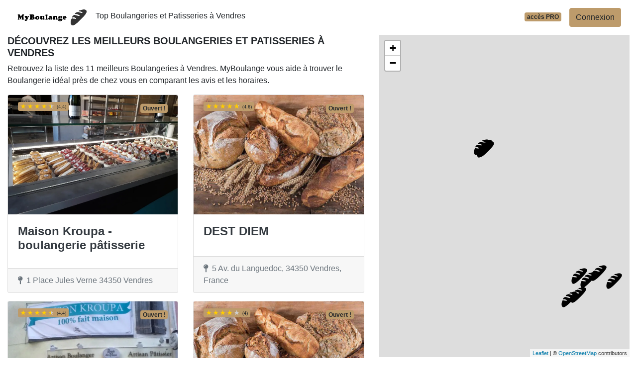

--- FILE ---
content_type: text/html; charset=UTF-8
request_url: https://www.myboulange.fr/34/vendres
body_size: 30893
content:
<!DOCTYPE html>
<!--[if IE 8]>
<html class="ie ie8" lang="fr"> <![endif]-->
<!--[if IE 9]>
<html class="ie ie9" lang="fr"> <![endif]-->
<!--[if gt IE 9]><!-->
<html lang="fr"> <!--<![endif]-->
<head>
    <meta charset="utf-8">
    <meta http-equiv="X-UA-Compatible" content="IE=edge"><script type="text/javascript">(window.NREUM||(NREUM={})).init={privacy:{cookies_enabled:true},ajax:{deny_list:["bam.eu01.nr-data.net"]},feature_flags:["soft_nav"]};(window.NREUM||(NREUM={})).loader_config={xpid:"VgIPVFBbCRACXVZRBAMCUg==",licenseKey:"5ede93263a",applicationID:"29733254",browserID:"29733280"};;/*! For license information please see nr-loader-full-1.308.0.min.js.LICENSE.txt */
(()=>{var e,t,r={384:(e,t,r)=>{"use strict";r.d(t,{NT:()=>a,US:()=>u,Zm:()=>o,bQ:()=>d,dV:()=>c,pV:()=>l});var n=r(6154),i=r(1863),s=r(1910);const a={beacon:"bam.nr-data.net",errorBeacon:"bam.nr-data.net"};function o(){return n.gm.NREUM||(n.gm.NREUM={}),void 0===n.gm.newrelic&&(n.gm.newrelic=n.gm.NREUM),n.gm.NREUM}function c(){let e=o();return e.o||(e.o={ST:n.gm.setTimeout,SI:n.gm.setImmediate||n.gm.setInterval,CT:n.gm.clearTimeout,XHR:n.gm.XMLHttpRequest,REQ:n.gm.Request,EV:n.gm.Event,PR:n.gm.Promise,MO:n.gm.MutationObserver,FETCH:n.gm.fetch,WS:n.gm.WebSocket},(0,s.i)(...Object.values(e.o))),e}function d(e,t){let r=o();r.initializedAgents??={},t.initializedAt={ms:(0,i.t)(),date:new Date},r.initializedAgents[e]=t}function u(e,t){o()[e]=t}function l(){return function(){let e=o();const t=e.info||{};e.info={beacon:a.beacon,errorBeacon:a.errorBeacon,...t}}(),function(){let e=o();const t=e.init||{};e.init={...t}}(),c(),function(){let e=o();const t=e.loader_config||{};e.loader_config={...t}}(),o()}},782:(e,t,r)=>{"use strict";r.d(t,{T:()=>n});const n=r(860).K7.pageViewTiming},860:(e,t,r)=>{"use strict";r.d(t,{$J:()=>u,K7:()=>c,P3:()=>d,XX:()=>i,Yy:()=>o,df:()=>s,qY:()=>n,v4:()=>a});const n="events",i="jserrors",s="browser/blobs",a="rum",o="browser/logs",c={ajax:"ajax",genericEvents:"generic_events",jserrors:i,logging:"logging",metrics:"metrics",pageAction:"page_action",pageViewEvent:"page_view_event",pageViewTiming:"page_view_timing",sessionReplay:"session_replay",sessionTrace:"session_trace",softNav:"soft_navigations",spa:"spa"},d={[c.pageViewEvent]:1,[c.pageViewTiming]:2,[c.metrics]:3,[c.jserrors]:4,[c.spa]:5,[c.ajax]:6,[c.sessionTrace]:7,[c.softNav]:8,[c.sessionReplay]:9,[c.logging]:10,[c.genericEvents]:11},u={[c.pageViewEvent]:a,[c.pageViewTiming]:n,[c.ajax]:n,[c.spa]:n,[c.softNav]:n,[c.metrics]:i,[c.jserrors]:i,[c.sessionTrace]:s,[c.sessionReplay]:s,[c.logging]:o,[c.genericEvents]:"ins"}},944:(e,t,r)=>{"use strict";r.d(t,{R:()=>i});var n=r(3241);function i(e,t){"function"==typeof console.debug&&(console.debug("New Relic Warning: https://github.com/newrelic/newrelic-browser-agent/blob/main/docs/warning-codes.md#".concat(e),t),(0,n.W)({agentIdentifier:null,drained:null,type:"data",name:"warn",feature:"warn",data:{code:e,secondary:t}}))}},993:(e,t,r)=>{"use strict";r.d(t,{A$:()=>s,ET:()=>a,TZ:()=>o,p_:()=>i});var n=r(860);const i={ERROR:"ERROR",WARN:"WARN",INFO:"INFO",DEBUG:"DEBUG",TRACE:"TRACE"},s={OFF:0,ERROR:1,WARN:2,INFO:3,DEBUG:4,TRACE:5},a="log",o=n.K7.logging},1541:(e,t,r)=>{"use strict";r.d(t,{U:()=>i,f:()=>n});const n={MFE:"MFE",BA:"BA"};function i(e,t){if(2!==t?.harvestEndpointVersion)return{};const r=t.agentRef.runtime.appMetadata.agents[0].entityGuid;return e?{"source.id":e.id,"source.name":e.name,"source.type":e.type,"parent.id":e.parent?.id||r,"parent.type":e.parent?.type||n.BA}:{"entity.guid":r,appId:t.agentRef.info.applicationID}}},1687:(e,t,r)=>{"use strict";r.d(t,{Ak:()=>d,Ze:()=>h,x3:()=>u});var n=r(3241),i=r(7836),s=r(3606),a=r(860),o=r(2646);const c={};function d(e,t){const r={staged:!1,priority:a.P3[t]||0};l(e),c[e].get(t)||c[e].set(t,r)}function u(e,t){e&&c[e]&&(c[e].get(t)&&c[e].delete(t),p(e,t,!1),c[e].size&&f(e))}function l(e){if(!e)throw new Error("agentIdentifier required");c[e]||(c[e]=new Map)}function h(e="",t="feature",r=!1){if(l(e),!e||!c[e].get(t)||r)return p(e,t);c[e].get(t).staged=!0,f(e)}function f(e){const t=Array.from(c[e]);t.every(([e,t])=>t.staged)&&(t.sort((e,t)=>e[1].priority-t[1].priority),t.forEach(([t])=>{c[e].delete(t),p(e,t)}))}function p(e,t,r=!0){const a=e?i.ee.get(e):i.ee,c=s.i.handlers;if(!a.aborted&&a.backlog&&c){if((0,n.W)({agentIdentifier:e,type:"lifecycle",name:"drain",feature:t}),r){const e=a.backlog[t],r=c[t];if(r){for(let t=0;e&&t<e.length;++t)g(e[t],r);Object.entries(r).forEach(([e,t])=>{Object.values(t||{}).forEach(t=>{t[0]?.on&&t[0]?.context()instanceof o.y&&t[0].on(e,t[1])})})}}a.isolatedBacklog||delete c[t],a.backlog[t]=null,a.emit("drain-"+t,[])}}function g(e,t){var r=e[1];Object.values(t[r]||{}).forEach(t=>{var r=e[0];if(t[0]===r){var n=t[1],i=e[3],s=e[2];n.apply(i,s)}})}},1738:(e,t,r)=>{"use strict";r.d(t,{U:()=>f,Y:()=>h});var n=r(3241),i=r(9908),s=r(1863),a=r(944),o=r(5701),c=r(3969),d=r(8362),u=r(860),l=r(4261);function h(e,t,r,s){const h=s||r;!h||h[e]&&h[e]!==d.d.prototype[e]||(h[e]=function(){(0,i.p)(c.xV,["API/"+e+"/called"],void 0,u.K7.metrics,r.ee),(0,n.W)({agentIdentifier:r.agentIdentifier,drained:!!o.B?.[r.agentIdentifier],type:"data",name:"api",feature:l.Pl+e,data:{}});try{return t.apply(this,arguments)}catch(e){(0,a.R)(23,e)}})}function f(e,t,r,n,a){const o=e.info;null===r?delete o.jsAttributes[t]:o.jsAttributes[t]=r,(a||null===r)&&(0,i.p)(l.Pl+n,[(0,s.t)(),t,r],void 0,"session",e.ee)}},1741:(e,t,r)=>{"use strict";r.d(t,{W:()=>s});var n=r(944),i=r(4261);class s{#e(e,...t){if(this[e]!==s.prototype[e])return this[e](...t);(0,n.R)(35,e)}addPageAction(e,t){return this.#e(i.hG,e,t)}register(e){return this.#e(i.eY,e)}recordCustomEvent(e,t){return this.#e(i.fF,e,t)}setPageViewName(e,t){return this.#e(i.Fw,e,t)}setCustomAttribute(e,t,r){return this.#e(i.cD,e,t,r)}noticeError(e,t){return this.#e(i.o5,e,t)}setUserId(e,t=!1){return this.#e(i.Dl,e,t)}setApplicationVersion(e){return this.#e(i.nb,e)}setErrorHandler(e){return this.#e(i.bt,e)}addRelease(e,t){return this.#e(i.k6,e,t)}log(e,t){return this.#e(i.$9,e,t)}start(){return this.#e(i.d3)}finished(e){return this.#e(i.BL,e)}recordReplay(){return this.#e(i.CH)}pauseReplay(){return this.#e(i.Tb)}addToTrace(e){return this.#e(i.U2,e)}setCurrentRouteName(e){return this.#e(i.PA,e)}interaction(e){return this.#e(i.dT,e)}wrapLogger(e,t,r){return this.#e(i.Wb,e,t,r)}measure(e,t){return this.#e(i.V1,e,t)}consent(e){return this.#e(i.Pv,e)}}},1863:(e,t,r)=>{"use strict";function n(){return Math.floor(performance.now())}r.d(t,{t:()=>n})},1910:(e,t,r)=>{"use strict";r.d(t,{i:()=>s});var n=r(944);const i=new Map;function s(...e){return e.every(e=>{if(i.has(e))return i.get(e);const t="function"==typeof e?e.toString():"",r=t.includes("[native code]"),s=t.includes("nrWrapper");return r||s||(0,n.R)(64,e?.name||t),i.set(e,r),r})}},2555:(e,t,r)=>{"use strict";r.d(t,{D:()=>o,f:()=>a});var n=r(384),i=r(8122);const s={beacon:n.NT.beacon,errorBeacon:n.NT.errorBeacon,licenseKey:void 0,applicationID:void 0,sa:void 0,queueTime:void 0,applicationTime:void 0,ttGuid:void 0,user:void 0,account:void 0,product:void 0,extra:void 0,jsAttributes:{},userAttributes:void 0,atts:void 0,transactionName:void 0,tNamePlain:void 0};function a(e){try{return!!e.licenseKey&&!!e.errorBeacon&&!!e.applicationID}catch(e){return!1}}const o=e=>(0,i.a)(e,s)},2614:(e,t,r)=>{"use strict";r.d(t,{BB:()=>a,H3:()=>n,g:()=>d,iL:()=>c,tS:()=>o,uh:()=>i,wk:()=>s});const n="NRBA",i="SESSION",s=144e5,a=18e5,o={STARTED:"session-started",PAUSE:"session-pause",RESET:"session-reset",RESUME:"session-resume",UPDATE:"session-update"},c={SAME_TAB:"same-tab",CROSS_TAB:"cross-tab"},d={OFF:0,FULL:1,ERROR:2}},2646:(e,t,r)=>{"use strict";r.d(t,{y:()=>n});class n{constructor(e){this.contextId=e}}},2843:(e,t,r)=>{"use strict";r.d(t,{G:()=>s,u:()=>i});var n=r(3878);function i(e,t=!1,r,i){(0,n.DD)("visibilitychange",function(){if(t)return void("hidden"===document.visibilityState&&e());e(document.visibilityState)},r,i)}function s(e,t,r){(0,n.sp)("pagehide",e,t,r)}},3241:(e,t,r)=>{"use strict";r.d(t,{W:()=>s});var n=r(6154);const i="newrelic";function s(e={}){try{n.gm.dispatchEvent(new CustomEvent(i,{detail:e}))}catch(e){}}},3304:(e,t,r)=>{"use strict";r.d(t,{A:()=>s});var n=r(7836);const i=()=>{const e=new WeakSet;return(t,r)=>{if("object"==typeof r&&null!==r){if(e.has(r))return;e.add(r)}return r}};function s(e){try{return JSON.stringify(e,i())??""}catch(e){try{n.ee.emit("internal-error",[e])}catch(e){}return""}}},3333:(e,t,r)=>{"use strict";r.d(t,{$v:()=>u,TZ:()=>n,Xh:()=>c,Zp:()=>i,kd:()=>d,mq:()=>o,nf:()=>a,qN:()=>s});const n=r(860).K7.genericEvents,i=["auxclick","click","copy","keydown","paste","scrollend"],s=["focus","blur"],a=4,o=1e3,c=2e3,d=["PageAction","UserAction","BrowserPerformance"],u={RESOURCES:"experimental.resources",REGISTER:"register"}},3434:(e,t,r)=>{"use strict";r.d(t,{Jt:()=>s,YM:()=>d});var n=r(7836),i=r(5607);const s="nr@original:".concat(i.W),a=50;var o=Object.prototype.hasOwnProperty,c=!1;function d(e,t){return e||(e=n.ee),r.inPlace=function(e,t,n,i,s){n||(n="");const a="-"===n.charAt(0);for(let o=0;o<t.length;o++){const c=t[o],d=e[c];l(d)||(e[c]=r(d,a?c+n:n,i,c,s))}},r.flag=s,r;function r(t,r,n,c,d){return l(t)?t:(r||(r=""),nrWrapper[s]=t,function(e,t,r){if(Object.defineProperty&&Object.keys)try{return Object.keys(e).forEach(function(r){Object.defineProperty(t,r,{get:function(){return e[r]},set:function(t){return e[r]=t,t}})}),t}catch(e){u([e],r)}for(var n in e)o.call(e,n)&&(t[n]=e[n])}(t,nrWrapper,e),nrWrapper);function nrWrapper(){var s,o,l,h;let f;try{o=this,s=[...arguments],l="function"==typeof n?n(s,o):n||{}}catch(t){u([t,"",[s,o,c],l],e)}i(r+"start",[s,o,c],l,d);const p=performance.now();let g;try{return h=t.apply(o,s),g=performance.now(),h}catch(e){throw g=performance.now(),i(r+"err",[s,o,e],l,d),f=e,f}finally{const e=g-p,t={start:p,end:g,duration:e,isLongTask:e>=a,methodName:c,thrownError:f};t.isLongTask&&i("long-task",[t,o],l,d),i(r+"end",[s,o,h],l,d)}}}function i(r,n,i,s){if(!c||t){var a=c;c=!0;try{e.emit(r,n,i,t,s)}catch(t){u([t,r,n,i],e)}c=a}}}function u(e,t){t||(t=n.ee);try{t.emit("internal-error",e)}catch(e){}}function l(e){return!(e&&"function"==typeof e&&e.apply&&!e[s])}},3606:(e,t,r)=>{"use strict";r.d(t,{i:()=>s});var n=r(9908);s.on=a;var i=s.handlers={};function s(e,t,r,s){a(s||n.d,i,e,t,r)}function a(e,t,r,i,s){s||(s="feature"),e||(e=n.d);var a=t[s]=t[s]||{};(a[r]=a[r]||[]).push([e,i])}},3738:(e,t,r)=>{"use strict";r.d(t,{He:()=>i,Kp:()=>o,Lc:()=>d,Rz:()=>u,TZ:()=>n,bD:()=>s,d3:()=>a,jx:()=>l,sl:()=>h,uP:()=>c});const n=r(860).K7.sessionTrace,i="bstResource",s="resource",a="-start",o="-end",c="fn"+a,d="fn"+o,u="pushState",l=1e3,h=3e4},3785:(e,t,r)=>{"use strict";r.d(t,{R:()=>c,b:()=>d});var n=r(9908),i=r(1863),s=r(860),a=r(3969),o=r(993);function c(e,t,r={},c=o.p_.INFO,d=!0,u,l=(0,i.t)()){(0,n.p)(a.xV,["API/logging/".concat(c.toLowerCase(),"/called")],void 0,s.K7.metrics,e),(0,n.p)(o.ET,[l,t,r,c,d,u],void 0,s.K7.logging,e)}function d(e){return"string"==typeof e&&Object.values(o.p_).some(t=>t===e.toUpperCase().trim())}},3878:(e,t,r)=>{"use strict";function n(e,t){return{capture:e,passive:!1,signal:t}}function i(e,t,r=!1,i){window.addEventListener(e,t,n(r,i))}function s(e,t,r=!1,i){document.addEventListener(e,t,n(r,i))}r.d(t,{DD:()=>s,jT:()=>n,sp:()=>i})},3969:(e,t,r)=>{"use strict";r.d(t,{TZ:()=>n,XG:()=>o,rs:()=>i,xV:()=>a,z_:()=>s});const n=r(860).K7.metrics,i="sm",s="cm",a="storeSupportabilityMetrics",o="storeEventMetrics"},4234:(e,t,r)=>{"use strict";r.d(t,{W:()=>s});var n=r(7836),i=r(1687);class s{constructor(e,t){this.agentIdentifier=e,this.ee=n.ee.get(e),this.featureName=t,this.blocked=!1}deregisterDrain(){(0,i.x3)(this.agentIdentifier,this.featureName)}}},4261:(e,t,r)=>{"use strict";r.d(t,{$9:()=>d,BL:()=>o,CH:()=>f,Dl:()=>w,Fw:()=>y,PA:()=>m,Pl:()=>n,Pv:()=>T,Tb:()=>l,U2:()=>s,V1:()=>E,Wb:()=>x,bt:()=>b,cD:()=>v,d3:()=>R,dT:()=>c,eY:()=>p,fF:()=>h,hG:()=>i,k6:()=>a,nb:()=>g,o5:()=>u});const n="api-",i="addPageAction",s="addToTrace",a="addRelease",o="finished",c="interaction",d="log",u="noticeError",l="pauseReplay",h="recordCustomEvent",f="recordReplay",p="register",g="setApplicationVersion",m="setCurrentRouteName",v="setCustomAttribute",b="setErrorHandler",y="setPageViewName",w="setUserId",R="start",x="wrapLogger",E="measure",T="consent"},5205:(e,t,r)=>{"use strict";r.d(t,{j:()=>S});var n=r(384),i=r(1741);var s=r(2555),a=r(3333);const o=e=>{if(!e||"string"!=typeof e)return!1;try{document.createDocumentFragment().querySelector(e)}catch{return!1}return!0};var c=r(2614),d=r(944),u=r(8122);const l="[data-nr-mask]",h=e=>(0,u.a)(e,(()=>{const e={feature_flags:[],experimental:{allow_registered_children:!1,resources:!1},mask_selector:"*",block_selector:"[data-nr-block]",mask_input_options:{color:!1,date:!1,"datetime-local":!1,email:!1,month:!1,number:!1,range:!1,search:!1,tel:!1,text:!1,time:!1,url:!1,week:!1,textarea:!1,select:!1,password:!0}};return{ajax:{deny_list:void 0,block_internal:!0,enabled:!0,autoStart:!0},api:{get allow_registered_children(){return e.feature_flags.includes(a.$v.REGISTER)||e.experimental.allow_registered_children},set allow_registered_children(t){e.experimental.allow_registered_children=t},duplicate_registered_data:!1},browser_consent_mode:{enabled:!1},distributed_tracing:{enabled:void 0,exclude_newrelic_header:void 0,cors_use_newrelic_header:void 0,cors_use_tracecontext_headers:void 0,allowed_origins:void 0},get feature_flags(){return e.feature_flags},set feature_flags(t){e.feature_flags=t},generic_events:{enabled:!0,autoStart:!0},harvest:{interval:30},jserrors:{enabled:!0,autoStart:!0},logging:{enabled:!0,autoStart:!0},metrics:{enabled:!0,autoStart:!0},obfuscate:void 0,page_action:{enabled:!0},page_view_event:{enabled:!0,autoStart:!0},page_view_timing:{enabled:!0,autoStart:!0},performance:{capture_marks:!1,capture_measures:!1,capture_detail:!0,resources:{get enabled(){return e.feature_flags.includes(a.$v.RESOURCES)||e.experimental.resources},set enabled(t){e.experimental.resources=t},asset_types:[],first_party_domains:[],ignore_newrelic:!0}},privacy:{cookies_enabled:!0},proxy:{assets:void 0,beacon:void 0},session:{expiresMs:c.wk,inactiveMs:c.BB},session_replay:{autoStart:!0,enabled:!1,preload:!1,sampling_rate:10,error_sampling_rate:100,collect_fonts:!1,inline_images:!1,fix_stylesheets:!0,mask_all_inputs:!0,get mask_text_selector(){return e.mask_selector},set mask_text_selector(t){o(t)?e.mask_selector="".concat(t,",").concat(l):""===t||null===t?e.mask_selector=l:(0,d.R)(5,t)},get block_class(){return"nr-block"},get ignore_class(){return"nr-ignore"},get mask_text_class(){return"nr-mask"},get block_selector(){return e.block_selector},set block_selector(t){o(t)?e.block_selector+=",".concat(t):""!==t&&(0,d.R)(6,t)},get mask_input_options(){return e.mask_input_options},set mask_input_options(t){t&&"object"==typeof t?e.mask_input_options={...t,password:!0}:(0,d.R)(7,t)}},session_trace:{enabled:!0,autoStart:!0},soft_navigations:{enabled:!0,autoStart:!0},spa:{enabled:!0,autoStart:!0},ssl:void 0,user_actions:{enabled:!0,elementAttributes:["id","className","tagName","type"]}}})());var f=r(6154),p=r(9324);let g=0;const m={buildEnv:p.F3,distMethod:p.Xs,version:p.xv,originTime:f.WN},v={consented:!1},b={appMetadata:{},get consented(){return this.session?.state?.consent||v.consented},set consented(e){v.consented=e},customTransaction:void 0,denyList:void 0,disabled:!1,harvester:void 0,isolatedBacklog:!1,isRecording:!1,loaderType:void 0,maxBytes:3e4,obfuscator:void 0,onerror:void 0,ptid:void 0,releaseIds:{},session:void 0,timeKeeper:void 0,registeredEntities:[],jsAttributesMetadata:{bytes:0},get harvestCount(){return++g}},y=e=>{const t=(0,u.a)(e,b),r=Object.keys(m).reduce((e,t)=>(e[t]={value:m[t],writable:!1,configurable:!0,enumerable:!0},e),{});return Object.defineProperties(t,r)};var w=r(5701);const R=e=>{const t=e.startsWith("http");e+="/",r.p=t?e:"https://"+e};var x=r(7836),E=r(3241);const T={accountID:void 0,trustKey:void 0,agentID:void 0,licenseKey:void 0,applicationID:void 0,xpid:void 0},A=e=>(0,u.a)(e,T),_=new Set;function S(e,t={},r,a){let{init:o,info:c,loader_config:d,runtime:u={},exposed:l=!0}=t;if(!c){const e=(0,n.pV)();o=e.init,c=e.info,d=e.loader_config}e.init=h(o||{}),e.loader_config=A(d||{}),c.jsAttributes??={},f.bv&&(c.jsAttributes.isWorker=!0),e.info=(0,s.D)(c);const p=e.init,g=[c.beacon,c.errorBeacon];_.has(e.agentIdentifier)||(p.proxy.assets&&(R(p.proxy.assets),g.push(p.proxy.assets)),p.proxy.beacon&&g.push(p.proxy.beacon),e.beacons=[...g],function(e){const t=(0,n.pV)();Object.getOwnPropertyNames(i.W.prototype).forEach(r=>{const n=i.W.prototype[r];if("function"!=typeof n||"constructor"===n)return;let s=t[r];e[r]&&!1!==e.exposed&&"micro-agent"!==e.runtime?.loaderType&&(t[r]=(...t)=>{const n=e[r](...t);return s?s(...t):n})})}(e),(0,n.US)("activatedFeatures",w.B)),u.denyList=[...p.ajax.deny_list||[],...p.ajax.block_internal?g:[]],u.ptid=e.agentIdentifier,u.loaderType=r,e.runtime=y(u),_.has(e.agentIdentifier)||(e.ee=x.ee.get(e.agentIdentifier),e.exposed=l,(0,E.W)({agentIdentifier:e.agentIdentifier,drained:!!w.B?.[e.agentIdentifier],type:"lifecycle",name:"initialize",feature:void 0,data:e.config})),_.add(e.agentIdentifier)}},5270:(e,t,r)=>{"use strict";r.d(t,{Aw:()=>a,SR:()=>s,rF:()=>o});var n=r(384),i=r(7767);function s(e){return!!(0,n.dV)().o.MO&&(0,i.V)(e)&&!0===e?.session_trace.enabled}function a(e){return!0===e?.session_replay.preload&&s(e)}function o(e,t){try{if("string"==typeof t?.type){if("password"===t.type.toLowerCase())return"*".repeat(e?.length||0);if(void 0!==t?.dataset?.nrUnmask||t?.classList?.contains("nr-unmask"))return e}}catch(e){}return"string"==typeof e?e.replace(/[\S]/g,"*"):"*".repeat(e?.length||0)}},5289:(e,t,r)=>{"use strict";r.d(t,{GG:()=>a,Qr:()=>c,sB:()=>o});var n=r(3878),i=r(6389);function s(){return"undefined"==typeof document||"complete"===document.readyState}function a(e,t){if(s())return e();const r=(0,i.J)(e),a=setInterval(()=>{s()&&(clearInterval(a),r())},500);(0,n.sp)("load",r,t)}function o(e){if(s())return e();(0,n.DD)("DOMContentLoaded",e)}function c(e){if(s())return e();(0,n.sp)("popstate",e)}},5607:(e,t,r)=>{"use strict";r.d(t,{W:()=>n});const n=(0,r(9566).bz)()},5701:(e,t,r)=>{"use strict";r.d(t,{B:()=>s,t:()=>a});var n=r(3241);const i=new Set,s={};function a(e,t){const r=t.agentIdentifier;s[r]??={},e&&"object"==typeof e&&(i.has(r)||(t.ee.emit("rumresp",[e]),s[r]=e,i.add(r),(0,n.W)({agentIdentifier:r,loaded:!0,drained:!0,type:"lifecycle",name:"load",feature:void 0,data:e})))}},6154:(e,t,r)=>{"use strict";r.d(t,{OF:()=>d,RI:()=>i,WN:()=>h,bv:()=>s,eN:()=>f,gm:()=>a,lR:()=>l,m:()=>c,mw:()=>o,sb:()=>u});var n=r(1863);const i="undefined"!=typeof window&&!!window.document,s="undefined"!=typeof WorkerGlobalScope&&("undefined"!=typeof self&&self instanceof WorkerGlobalScope&&self.navigator instanceof WorkerNavigator||"undefined"!=typeof globalThis&&globalThis instanceof WorkerGlobalScope&&globalThis.navigator instanceof WorkerNavigator),a=i?window:"undefined"!=typeof WorkerGlobalScope&&("undefined"!=typeof self&&self instanceof WorkerGlobalScope&&self||"undefined"!=typeof globalThis&&globalThis instanceof WorkerGlobalScope&&globalThis),o=Boolean("hidden"===a?.document?.visibilityState),c=""+a?.location,d=/iPad|iPhone|iPod/.test(a.navigator?.userAgent),u=d&&"undefined"==typeof SharedWorker,l=(()=>{const e=a.navigator?.userAgent?.match(/Firefox[/\s](\d+\.\d+)/);return Array.isArray(e)&&e.length>=2?+e[1]:0})(),h=Date.now()-(0,n.t)(),f=()=>"undefined"!=typeof PerformanceNavigationTiming&&a?.performance?.getEntriesByType("navigation")?.[0]?.responseStart},6344:(e,t,r)=>{"use strict";r.d(t,{BB:()=>u,Qb:()=>l,TZ:()=>i,Ug:()=>a,Vh:()=>s,_s:()=>o,bc:()=>d,yP:()=>c});var n=r(2614);const i=r(860).K7.sessionReplay,s="errorDuringReplay",a=.12,o={DomContentLoaded:0,Load:1,FullSnapshot:2,IncrementalSnapshot:3,Meta:4,Custom:5},c={[n.g.ERROR]:15e3,[n.g.FULL]:3e5,[n.g.OFF]:0},d={RESET:{message:"Session was reset",sm:"Reset"},IMPORT:{message:"Recorder failed to import",sm:"Import"},TOO_MANY:{message:"429: Too Many Requests",sm:"Too-Many"},TOO_BIG:{message:"Payload was too large",sm:"Too-Big"},CROSS_TAB:{message:"Session Entity was set to OFF on another tab",sm:"Cross-Tab"},ENTITLEMENTS:{message:"Session Replay is not allowed and will not be started",sm:"Entitlement"}},u=5e3,l={API:"api",RESUME:"resume",SWITCH_TO_FULL:"switchToFull",INITIALIZE:"initialize",PRELOAD:"preload"}},6389:(e,t,r)=>{"use strict";function n(e,t=500,r={}){const n=r?.leading||!1;let i;return(...r)=>{n&&void 0===i&&(e.apply(this,r),i=setTimeout(()=>{i=clearTimeout(i)},t)),n||(clearTimeout(i),i=setTimeout(()=>{e.apply(this,r)},t))}}function i(e){let t=!1;return(...r)=>{t||(t=!0,e.apply(this,r))}}r.d(t,{J:()=>i,s:()=>n})},6630:(e,t,r)=>{"use strict";r.d(t,{T:()=>n});const n=r(860).K7.pageViewEvent},6774:(e,t,r)=>{"use strict";r.d(t,{T:()=>n});const n=r(860).K7.jserrors},7295:(e,t,r)=>{"use strict";r.d(t,{Xv:()=>a,gX:()=>i,iW:()=>s});var n=[];function i(e){if(!e||s(e))return!1;if(0===n.length)return!0;if("*"===n[0].hostname)return!1;for(var t=0;t<n.length;t++){var r=n[t];if(r.hostname.test(e.hostname)&&r.pathname.test(e.pathname))return!1}return!0}function s(e){return void 0===e.hostname}function a(e){if(n=[],e&&e.length)for(var t=0;t<e.length;t++){let r=e[t];if(!r)continue;if("*"===r)return void(n=[{hostname:"*"}]);0===r.indexOf("http://")?r=r.substring(7):0===r.indexOf("https://")&&(r=r.substring(8));const i=r.indexOf("/");let s,a;i>0?(s=r.substring(0,i),a=r.substring(i)):(s=r,a="*");let[c]=s.split(":");n.push({hostname:o(c),pathname:o(a,!0)})}}function o(e,t=!1){const r=e.replace(/[.+?^${}()|[\]\\]/g,e=>"\\"+e).replace(/\*/g,".*?");return new RegExp((t?"^":"")+r+"$")}},7485:(e,t,r)=>{"use strict";r.d(t,{D:()=>i});var n=r(6154);function i(e){if(0===(e||"").indexOf("data:"))return{protocol:"data"};try{const t=new URL(e,location.href),r={port:t.port,hostname:t.hostname,pathname:t.pathname,search:t.search,protocol:t.protocol.slice(0,t.protocol.indexOf(":")),sameOrigin:t.protocol===n.gm?.location?.protocol&&t.host===n.gm?.location?.host};return r.port&&""!==r.port||("http:"===t.protocol&&(r.port="80"),"https:"===t.protocol&&(r.port="443")),r.pathname&&""!==r.pathname?r.pathname.startsWith("/")||(r.pathname="/".concat(r.pathname)):r.pathname="/",r}catch(e){return{}}}},7699:(e,t,r)=>{"use strict";r.d(t,{It:()=>s,KC:()=>o,No:()=>i,qh:()=>a});var n=r(860);const i=16e3,s=1e6,a="SESSION_ERROR",o={[n.K7.logging]:!0,[n.K7.genericEvents]:!1,[n.K7.jserrors]:!1,[n.K7.ajax]:!1}},7767:(e,t,r)=>{"use strict";r.d(t,{V:()=>i});var n=r(6154);const i=e=>n.RI&&!0===e?.privacy.cookies_enabled},7836:(e,t,r)=>{"use strict";r.d(t,{P:()=>o,ee:()=>c});var n=r(384),i=r(8990),s=r(2646),a=r(5607);const o="nr@context:".concat(a.W),c=function e(t,r){var n={},a={},u={},l=!1;try{l=16===r.length&&d.initializedAgents?.[r]?.runtime.isolatedBacklog}catch(e){}var h={on:p,addEventListener:p,removeEventListener:function(e,t){var r=n[e];if(!r)return;for(var i=0;i<r.length;i++)r[i]===t&&r.splice(i,1)},emit:function(e,r,n,i,s){!1!==s&&(s=!0);if(c.aborted&&!i)return;t&&s&&t.emit(e,r,n);var o=f(n);g(e).forEach(e=>{e.apply(o,r)});var d=v()[a[e]];d&&d.push([h,e,r,o]);return o},get:m,listeners:g,context:f,buffer:function(e,t){const r=v();if(t=t||"feature",h.aborted)return;Object.entries(e||{}).forEach(([e,n])=>{a[n]=t,t in r||(r[t]=[])})},abort:function(){h._aborted=!0,Object.keys(h.backlog).forEach(e=>{delete h.backlog[e]})},isBuffering:function(e){return!!v()[a[e]]},debugId:r,backlog:l?{}:t&&"object"==typeof t.backlog?t.backlog:{},isolatedBacklog:l};return Object.defineProperty(h,"aborted",{get:()=>{let e=h._aborted||!1;return e||(t&&(e=t.aborted),e)}}),h;function f(e){return e&&e instanceof s.y?e:e?(0,i.I)(e,o,()=>new s.y(o)):new s.y(o)}function p(e,t){n[e]=g(e).concat(t)}function g(e){return n[e]||[]}function m(t){return u[t]=u[t]||e(h,t)}function v(){return h.backlog}}(void 0,"globalEE"),d=(0,n.Zm)();d.ee||(d.ee=c)},8122:(e,t,r)=>{"use strict";r.d(t,{a:()=>i});var n=r(944);function i(e,t){try{if(!e||"object"!=typeof e)return(0,n.R)(3);if(!t||"object"!=typeof t)return(0,n.R)(4);const r=Object.create(Object.getPrototypeOf(t),Object.getOwnPropertyDescriptors(t)),s=0===Object.keys(r).length?e:r;for(let a in s)if(void 0!==e[a])try{if(null===e[a]){r[a]=null;continue}Array.isArray(e[a])&&Array.isArray(t[a])?r[a]=Array.from(new Set([...e[a],...t[a]])):"object"==typeof e[a]&&"object"==typeof t[a]?r[a]=i(e[a],t[a]):r[a]=e[a]}catch(e){r[a]||(0,n.R)(1,e)}return r}catch(e){(0,n.R)(2,e)}}},8139:(e,t,r)=>{"use strict";r.d(t,{u:()=>h});var n=r(7836),i=r(3434),s=r(8990),a=r(6154);const o={},c=a.gm.XMLHttpRequest,d="addEventListener",u="removeEventListener",l="nr@wrapped:".concat(n.P);function h(e){var t=function(e){return(e||n.ee).get("events")}(e);if(o[t.debugId]++)return t;o[t.debugId]=1;var r=(0,i.YM)(t,!0);function h(e){r.inPlace(e,[d,u],"-",p)}function p(e,t){return e[1]}return"getPrototypeOf"in Object&&(a.RI&&f(document,h),c&&f(c.prototype,h),f(a.gm,h)),t.on(d+"-start",function(e,t){var n=e[1];if(null!==n&&("function"==typeof n||"object"==typeof n)&&"newrelic"!==e[0]){var i=(0,s.I)(n,l,function(){var e={object:function(){if("function"!=typeof n.handleEvent)return;return n.handleEvent.apply(n,arguments)},function:n}[typeof n];return e?r(e,"fn-",null,e.name||"anonymous"):n});this.wrapped=e[1]=i}}),t.on(u+"-start",function(e){e[1]=this.wrapped||e[1]}),t}function f(e,t,...r){let n=e;for(;"object"==typeof n&&!Object.prototype.hasOwnProperty.call(n,d);)n=Object.getPrototypeOf(n);n&&t(n,...r)}},8362:(e,t,r)=>{"use strict";r.d(t,{d:()=>s});var n=r(9566),i=r(1741);class s extends i.W{agentIdentifier=(0,n.LA)(16)}},8374:(e,t,r)=>{r.nc=(()=>{try{return document?.currentScript?.nonce}catch(e){}return""})()},8990:(e,t,r)=>{"use strict";r.d(t,{I:()=>i});var n=Object.prototype.hasOwnProperty;function i(e,t,r){if(n.call(e,t))return e[t];var i=r();if(Object.defineProperty&&Object.keys)try{return Object.defineProperty(e,t,{value:i,writable:!0,enumerable:!1}),i}catch(e){}return e[t]=i,i}},9119:(e,t,r)=>{"use strict";r.d(t,{L:()=>s});var n=/([^?#]*)[^#]*(#[^?]*|$).*/,i=/([^?#]*)().*/;function s(e,t){return e?e.replace(t?n:i,"$1$2"):e}},9300:(e,t,r)=>{"use strict";r.d(t,{T:()=>n});const n=r(860).K7.ajax},9324:(e,t,r)=>{"use strict";r.d(t,{AJ:()=>a,F3:()=>i,Xs:()=>s,Yq:()=>o,xv:()=>n});const n="1.308.0",i="PROD",s="CDN",a="@newrelic/rrweb",o="1.0.1"},9566:(e,t,r)=>{"use strict";r.d(t,{LA:()=>o,ZF:()=>c,bz:()=>a,el:()=>d});var n=r(6154);const i="xxxxxxxx-xxxx-4xxx-yxxx-xxxxxxxxxxxx";function s(e,t){return e?15&e[t]:16*Math.random()|0}function a(){const e=n.gm?.crypto||n.gm?.msCrypto;let t,r=0;return e&&e.getRandomValues&&(t=e.getRandomValues(new Uint8Array(30))),i.split("").map(e=>"x"===e?s(t,r++).toString(16):"y"===e?(3&s()|8).toString(16):e).join("")}function o(e){const t=n.gm?.crypto||n.gm?.msCrypto;let r,i=0;t&&t.getRandomValues&&(r=t.getRandomValues(new Uint8Array(e)));const a=[];for(var o=0;o<e;o++)a.push(s(r,i++).toString(16));return a.join("")}function c(){return o(16)}function d(){return o(32)}},9908:(e,t,r)=>{"use strict";r.d(t,{d:()=>n,p:()=>i});var n=r(7836).ee.get("handle");function i(e,t,r,i,s){s?(s.buffer([e],i),s.emit(e,t,r)):(n.buffer([e],i),n.emit(e,t,r))}}},n={};function i(e){var t=n[e];if(void 0!==t)return t.exports;var s=n[e]={exports:{}};return r[e](s,s.exports,i),s.exports}i.m=r,i.d=(e,t)=>{for(var r in t)i.o(t,r)&&!i.o(e,r)&&Object.defineProperty(e,r,{enumerable:!0,get:t[r]})},i.f={},i.e=e=>Promise.all(Object.keys(i.f).reduce((t,r)=>(i.f[r](e,t),t),[])),i.u=e=>({95:"nr-full-compressor",222:"nr-full-recorder",891:"nr-full"}[e]+"-1.308.0.min.js"),i.o=(e,t)=>Object.prototype.hasOwnProperty.call(e,t),e={},t="NRBA-1.308.0.PROD:",i.l=(r,n,s,a)=>{if(e[r])e[r].push(n);else{var o,c;if(void 0!==s)for(var d=document.getElementsByTagName("script"),u=0;u<d.length;u++){var l=d[u];if(l.getAttribute("src")==r||l.getAttribute("data-webpack")==t+s){o=l;break}}if(!o){c=!0;var h={891:"sha512-fcveNDcpRQS9OweGhN4uJe88Qmg+EVyH6j/wngwL2Le0m7LYyz7q+JDx7KBxsdDF4TaPVsSmHg12T3pHwdLa7w==",222:"sha512-O8ZzdvgB4fRyt7k2Qrr4STpR+tCA2mcQEig6/dP3rRy9uEx1CTKQ6cQ7Src0361y7xS434ua+zIPo265ZpjlEg==",95:"sha512-jDWejat/6/UDex/9XjYoPPmpMPuEvBCSuCg/0tnihjbn5bh9mP3An0NzFV9T5Tc+3kKhaXaZA8UIKPAanD2+Gw=="};(o=document.createElement("script")).charset="utf-8",i.nc&&o.setAttribute("nonce",i.nc),o.setAttribute("data-webpack",t+s),o.src=r,0!==o.src.indexOf(window.location.origin+"/")&&(o.crossOrigin="anonymous"),h[a]&&(o.integrity=h[a])}e[r]=[n];var f=(t,n)=>{o.onerror=o.onload=null,clearTimeout(p);var i=e[r];if(delete e[r],o.parentNode&&o.parentNode.removeChild(o),i&&i.forEach(e=>e(n)),t)return t(n)},p=setTimeout(f.bind(null,void 0,{type:"timeout",target:o}),12e4);o.onerror=f.bind(null,o.onerror),o.onload=f.bind(null,o.onload),c&&document.head.appendChild(o)}},i.r=e=>{"undefined"!=typeof Symbol&&Symbol.toStringTag&&Object.defineProperty(e,Symbol.toStringTag,{value:"Module"}),Object.defineProperty(e,"__esModule",{value:!0})},i.p="https://js-agent.newrelic.com/",(()=>{var e={85:0,959:0};i.f.j=(t,r)=>{var n=i.o(e,t)?e[t]:void 0;if(0!==n)if(n)r.push(n[2]);else{var s=new Promise((r,i)=>n=e[t]=[r,i]);r.push(n[2]=s);var a=i.p+i.u(t),o=new Error;i.l(a,r=>{if(i.o(e,t)&&(0!==(n=e[t])&&(e[t]=void 0),n)){var s=r&&("load"===r.type?"missing":r.type),a=r&&r.target&&r.target.src;o.message="Loading chunk "+t+" failed: ("+s+": "+a+")",o.name="ChunkLoadError",o.type=s,o.request=a,n[1](o)}},"chunk-"+t,t)}};var t=(t,r)=>{var n,s,[a,o,c]=r,d=0;if(a.some(t=>0!==e[t])){for(n in o)i.o(o,n)&&(i.m[n]=o[n]);if(c)c(i)}for(t&&t(r);d<a.length;d++)s=a[d],i.o(e,s)&&e[s]&&e[s][0](),e[s]=0},r=self["webpackChunk:NRBA-1.308.0.PROD"]=self["webpackChunk:NRBA-1.308.0.PROD"]||[];r.forEach(t.bind(null,0)),r.push=t.bind(null,r.push.bind(r))})(),(()=>{"use strict";i(8374);var e=i(8362),t=i(860);const r=Object.values(t.K7);var n=i(5205);var s=i(9908),a=i(1863),o=i(4261),c=i(1738);var d=i(1687),u=i(4234),l=i(5289),h=i(6154),f=i(944),p=i(5270),g=i(7767),m=i(6389),v=i(7699);class b extends u.W{constructor(e,t){super(e.agentIdentifier,t),this.agentRef=e,this.abortHandler=void 0,this.featAggregate=void 0,this.loadedSuccessfully=void 0,this.onAggregateImported=new Promise(e=>{this.loadedSuccessfully=e}),this.deferred=Promise.resolve(),!1===e.init[this.featureName].autoStart?this.deferred=new Promise((t,r)=>{this.ee.on("manual-start-all",(0,m.J)(()=>{(0,d.Ak)(e.agentIdentifier,this.featureName),t()}))}):(0,d.Ak)(e.agentIdentifier,t)}importAggregator(e,t,r={}){if(this.featAggregate)return;const n=async()=>{let n;await this.deferred;try{if((0,g.V)(e.init)){const{setupAgentSession:t}=await i.e(891).then(i.bind(i,8766));n=t(e)}}catch(e){(0,f.R)(20,e),this.ee.emit("internal-error",[e]),(0,s.p)(v.qh,[e],void 0,this.featureName,this.ee)}try{if(!this.#t(this.featureName,n,e.init))return(0,d.Ze)(this.agentIdentifier,this.featureName),void this.loadedSuccessfully(!1);const{Aggregate:i}=await t();this.featAggregate=new i(e,r),e.runtime.harvester.initializedAggregates.push(this.featAggregate),this.loadedSuccessfully(!0)}catch(e){(0,f.R)(34,e),this.abortHandler?.(),(0,d.Ze)(this.agentIdentifier,this.featureName,!0),this.loadedSuccessfully(!1),this.ee&&this.ee.abort()}};h.RI?(0,l.GG)(()=>n(),!0):n()}#t(e,r,n){if(this.blocked)return!1;switch(e){case t.K7.sessionReplay:return(0,p.SR)(n)&&!!r;case t.K7.sessionTrace:return!!r;default:return!0}}}var y=i(6630),w=i(2614),R=i(3241);class x extends b{static featureName=y.T;constructor(e){var t;super(e,y.T),this.setupInspectionEvents(e.agentIdentifier),t=e,(0,c.Y)(o.Fw,function(e,r){"string"==typeof e&&("/"!==e.charAt(0)&&(e="/"+e),t.runtime.customTransaction=(r||"http://custom.transaction")+e,(0,s.p)(o.Pl+o.Fw,[(0,a.t)()],void 0,void 0,t.ee))},t),this.importAggregator(e,()=>i.e(891).then(i.bind(i,3718)))}setupInspectionEvents(e){const t=(t,r)=>{t&&(0,R.W)({agentIdentifier:e,timeStamp:t.timeStamp,loaded:"complete"===t.target.readyState,type:"window",name:r,data:t.target.location+""})};(0,l.sB)(e=>{t(e,"DOMContentLoaded")}),(0,l.GG)(e=>{t(e,"load")}),(0,l.Qr)(e=>{t(e,"navigate")}),this.ee.on(w.tS.UPDATE,(t,r)=>{(0,R.W)({agentIdentifier:e,type:"lifecycle",name:"session",data:r})})}}var E=i(384);class T extends e.d{constructor(e){var t;(super(),h.gm)?(this.features={},(0,E.bQ)(this.agentIdentifier,this),this.desiredFeatures=new Set(e.features||[]),this.desiredFeatures.add(x),(0,n.j)(this,e,e.loaderType||"agent"),t=this,(0,c.Y)(o.cD,function(e,r,n=!1){if("string"==typeof e){if(["string","number","boolean"].includes(typeof r)||null===r)return(0,c.U)(t,e,r,o.cD,n);(0,f.R)(40,typeof r)}else(0,f.R)(39,typeof e)},t),function(e){(0,c.Y)(o.Dl,function(t,r=!1){if("string"!=typeof t&&null!==t)return void(0,f.R)(41,typeof t);const n=e.info.jsAttributes["enduser.id"];r&&null!=n&&n!==t?(0,s.p)(o.Pl+"setUserIdAndResetSession",[t],void 0,"session",e.ee):(0,c.U)(e,"enduser.id",t,o.Dl,!0)},e)}(this),function(e){(0,c.Y)(o.nb,function(t){if("string"==typeof t||null===t)return(0,c.U)(e,"application.version",t,o.nb,!1);(0,f.R)(42,typeof t)},e)}(this),function(e){(0,c.Y)(o.d3,function(){e.ee.emit("manual-start-all")},e)}(this),function(e){(0,c.Y)(o.Pv,function(t=!0){if("boolean"==typeof t){if((0,s.p)(o.Pl+o.Pv,[t],void 0,"session",e.ee),e.runtime.consented=t,t){const t=e.features.page_view_event;t.onAggregateImported.then(e=>{const r=t.featAggregate;e&&!r.sentRum&&r.sendRum()})}}else(0,f.R)(65,typeof t)},e)}(this),this.run()):(0,f.R)(21)}get config(){return{info:this.info,init:this.init,loader_config:this.loader_config,runtime:this.runtime}}get api(){return this}run(){try{const e=function(e){const t={};return r.forEach(r=>{t[r]=!!e[r]?.enabled}),t}(this.init),n=[...this.desiredFeatures];n.sort((e,r)=>t.P3[e.featureName]-t.P3[r.featureName]),n.forEach(r=>{if(!e[r.featureName]&&r.featureName!==t.K7.pageViewEvent)return;if(r.featureName===t.K7.spa)return void(0,f.R)(67);const n=function(e){switch(e){case t.K7.ajax:return[t.K7.jserrors];case t.K7.sessionTrace:return[t.K7.ajax,t.K7.pageViewEvent];case t.K7.sessionReplay:return[t.K7.sessionTrace];case t.K7.pageViewTiming:return[t.K7.pageViewEvent];default:return[]}}(r.featureName).filter(e=>!(e in this.features));n.length>0&&(0,f.R)(36,{targetFeature:r.featureName,missingDependencies:n}),this.features[r.featureName]=new r(this)})}catch(e){(0,f.R)(22,e);for(const e in this.features)this.features[e].abortHandler?.();const t=(0,E.Zm)();delete t.initializedAgents[this.agentIdentifier]?.features,delete this.sharedAggregator;return t.ee.get(this.agentIdentifier).abort(),!1}}}var A=i(2843),_=i(782);class S extends b{static featureName=_.T;constructor(e){super(e,_.T),h.RI&&((0,A.u)(()=>(0,s.p)("docHidden",[(0,a.t)()],void 0,_.T,this.ee),!0),(0,A.G)(()=>(0,s.p)("winPagehide",[(0,a.t)()],void 0,_.T,this.ee)),this.importAggregator(e,()=>i.e(891).then(i.bind(i,9018))))}}var O=i(3969);class I extends b{static featureName=O.TZ;constructor(e){super(e,O.TZ),h.RI&&document.addEventListener("securitypolicyviolation",e=>{(0,s.p)(O.xV,["Generic/CSPViolation/Detected"],void 0,this.featureName,this.ee)}),this.importAggregator(e,()=>i.e(891).then(i.bind(i,6555)))}}var P=i(6774),k=i(3878),N=i(3304);class D{constructor(e,t,r,n,i){this.name="UncaughtError",this.message="string"==typeof e?e:(0,N.A)(e),this.sourceURL=t,this.line=r,this.column=n,this.__newrelic=i}}function j(e){return M(e)?e:new D(void 0!==e?.message?e.message:e,e?.filename||e?.sourceURL,e?.lineno||e?.line,e?.colno||e?.col,e?.__newrelic,e?.cause)}function C(e){const t="Unhandled Promise Rejection: ";if(!e?.reason)return;if(M(e.reason)){try{e.reason.message.startsWith(t)||(e.reason.message=t+e.reason.message)}catch(e){}return j(e.reason)}const r=j(e.reason);return(r.message||"").startsWith(t)||(r.message=t+r.message),r}function L(e){if(e.error instanceof SyntaxError&&!/:\d+$/.test(e.error.stack?.trim())){const t=new D(e.message,e.filename,e.lineno,e.colno,e.error.__newrelic,e.cause);return t.name=SyntaxError.name,t}return M(e.error)?e.error:j(e)}function M(e){return e instanceof Error&&!!e.stack}function B(e,r,n,i,o=(0,a.t)()){"string"==typeof e&&(e=new Error(e)),(0,s.p)("err",[e,o,!1,r,n.runtime.isRecording,void 0,i],void 0,t.K7.jserrors,n.ee),(0,s.p)("uaErr",[],void 0,t.K7.genericEvents,n.ee)}var H=i(1541),K=i(993),W=i(3785);function U(e,{customAttributes:t={},level:r=K.p_.INFO}={},n,i,s=(0,a.t)()){(0,W.R)(n.ee,e,t,r,!1,i,s)}function F(e,r,n,i,c=(0,a.t)()){(0,s.p)(o.Pl+o.hG,[c,e,r,i],void 0,t.K7.genericEvents,n.ee)}function V(e,r,n,i,c=(0,a.t)()){const{start:d,end:u,customAttributes:l}=r||{},h={customAttributes:l||{}};if("object"!=typeof h.customAttributes||"string"!=typeof e||0===e.length)return void(0,f.R)(57);const p=(e,t)=>null==e?t:"number"==typeof e?e:e instanceof PerformanceMark?e.startTime:Number.NaN;if(h.start=p(d,0),h.end=p(u,c),Number.isNaN(h.start)||Number.isNaN(h.end))(0,f.R)(57);else{if(h.duration=h.end-h.start,!(h.duration<0))return(0,s.p)(o.Pl+o.V1,[h,e,i],void 0,t.K7.genericEvents,n.ee),h;(0,f.R)(58)}}function z(e,r={},n,i,c=(0,a.t)()){(0,s.p)(o.Pl+o.fF,[c,e,r,i],void 0,t.K7.genericEvents,n.ee)}function G(e){(0,c.Y)(o.eY,function(t){return Y(e,t)},e)}function Y(e,r,n){(0,f.R)(54,"newrelic.register"),r||={},r.type=H.f.MFE,r.licenseKey||=e.info.licenseKey,r.blocked=!1,r.parent=n||{},Array.isArray(r.tags)||(r.tags=[]);const i={};r.tags.forEach(e=>{"name"!==e&&"id"!==e&&(i["source.".concat(e)]=!0)}),r.isolated??=!0;let o=()=>{};const c=e.runtime.registeredEntities;if(!r.isolated){const e=c.find(({metadata:{target:{id:e}}})=>e===r.id&&!r.isolated);if(e)return e}const d=e=>{r.blocked=!0,o=e};function u(e){return"string"==typeof e&&!!e.trim()&&e.trim().length<501||"number"==typeof e}e.init.api.allow_registered_children||d((0,m.J)(()=>(0,f.R)(55))),u(r.id)&&u(r.name)||d((0,m.J)(()=>(0,f.R)(48,r)));const l={addPageAction:(t,n={})=>g(F,[t,{...i,...n},e],r),deregister:()=>{d((0,m.J)(()=>(0,f.R)(68)))},log:(t,n={})=>g(U,[t,{...n,customAttributes:{...i,...n.customAttributes||{}}},e],r),measure:(t,n={})=>g(V,[t,{...n,customAttributes:{...i,...n.customAttributes||{}}},e],r),noticeError:(t,n={})=>g(B,[t,{...i,...n},e],r),register:(t={})=>g(Y,[e,t],l.metadata.target),recordCustomEvent:(t,n={})=>g(z,[t,{...i,...n},e],r),setApplicationVersion:e=>p("application.version",e),setCustomAttribute:(e,t)=>p(e,t),setUserId:e=>p("enduser.id",e),metadata:{customAttributes:i,target:r}},h=()=>(r.blocked&&o(),r.blocked);h()||c.push(l);const p=(e,t)=>{h()||(i[e]=t)},g=(r,n,i)=>{if(h())return;const o=(0,a.t)();(0,s.p)(O.xV,["API/register/".concat(r.name,"/called")],void 0,t.K7.metrics,e.ee);try{if(e.init.api.duplicate_registered_data&&"register"!==r.name){let e=n;if(n[1]instanceof Object){const t={"child.id":i.id,"child.type":i.type};e="customAttributes"in n[1]?[n[0],{...n[1],customAttributes:{...n[1].customAttributes,...t}},...n.slice(2)]:[n[0],{...n[1],...t},...n.slice(2)]}r(...e,void 0,o)}return r(...n,i,o)}catch(e){(0,f.R)(50,e)}};return l}class q extends b{static featureName=P.T;constructor(e){var t;super(e,P.T),t=e,(0,c.Y)(o.o5,(e,r)=>B(e,r,t),t),function(e){(0,c.Y)(o.bt,function(t){e.runtime.onerror=t},e)}(e),function(e){let t=0;(0,c.Y)(o.k6,function(e,r){++t>10||(this.runtime.releaseIds[e.slice(-200)]=(""+r).slice(-200))},e)}(e),G(e);try{this.removeOnAbort=new AbortController}catch(e){}this.ee.on("internal-error",(t,r)=>{this.abortHandler&&(0,s.p)("ierr",[j(t),(0,a.t)(),!0,{},e.runtime.isRecording,r],void 0,this.featureName,this.ee)}),h.gm.addEventListener("unhandledrejection",t=>{this.abortHandler&&(0,s.p)("err",[C(t),(0,a.t)(),!1,{unhandledPromiseRejection:1},e.runtime.isRecording],void 0,this.featureName,this.ee)},(0,k.jT)(!1,this.removeOnAbort?.signal)),h.gm.addEventListener("error",t=>{this.abortHandler&&(0,s.p)("err",[L(t),(0,a.t)(),!1,{},e.runtime.isRecording],void 0,this.featureName,this.ee)},(0,k.jT)(!1,this.removeOnAbort?.signal)),this.abortHandler=this.#r,this.importAggregator(e,()=>i.e(891).then(i.bind(i,2176)))}#r(){this.removeOnAbort?.abort(),this.abortHandler=void 0}}var Z=i(8990);let X=1;function J(e){const t=typeof e;return!e||"object"!==t&&"function"!==t?-1:e===h.gm?0:(0,Z.I)(e,"nr@id",function(){return X++})}function Q(e){if("string"==typeof e&&e.length)return e.length;if("object"==typeof e){if("undefined"!=typeof ArrayBuffer&&e instanceof ArrayBuffer&&e.byteLength)return e.byteLength;if("undefined"!=typeof Blob&&e instanceof Blob&&e.size)return e.size;if(!("undefined"!=typeof FormData&&e instanceof FormData))try{return(0,N.A)(e).length}catch(e){return}}}var ee=i(8139),te=i(7836),re=i(3434);const ne={},ie=["open","send"];function se(e){var t=e||te.ee;const r=function(e){return(e||te.ee).get("xhr")}(t);if(void 0===h.gm.XMLHttpRequest)return r;if(ne[r.debugId]++)return r;ne[r.debugId]=1,(0,ee.u)(t);var n=(0,re.YM)(r),i=h.gm.XMLHttpRequest,s=h.gm.MutationObserver,a=h.gm.Promise,o=h.gm.setInterval,c="readystatechange",d=["onload","onerror","onabort","onloadstart","onloadend","onprogress","ontimeout"],u=[],l=h.gm.XMLHttpRequest=function(e){const t=new i(e),s=r.context(t);try{r.emit("new-xhr",[t],s),t.addEventListener(c,(a=s,function(){var e=this;e.readyState>3&&!a.resolved&&(a.resolved=!0,r.emit("xhr-resolved",[],e)),n.inPlace(e,d,"fn-",y)}),(0,k.jT)(!1))}catch(e){(0,f.R)(15,e);try{r.emit("internal-error",[e])}catch(e){}}var a;return t};function p(e,t){n.inPlace(t,["onreadystatechange"],"fn-",y)}if(function(e,t){for(var r in e)t[r]=e[r]}(i,l),l.prototype=i.prototype,n.inPlace(l.prototype,ie,"-xhr-",y),r.on("send-xhr-start",function(e,t){p(e,t),function(e){u.push(e),s&&(g?g.then(b):o?o(b):(m=-m,v.data=m))}(t)}),r.on("open-xhr-start",p),s){var g=a&&a.resolve();if(!o&&!a){var m=1,v=document.createTextNode(m);new s(b).observe(v,{characterData:!0})}}else t.on("fn-end",function(e){e[0]&&e[0].type===c||b()});function b(){for(var e=0;e<u.length;e++)p(0,u[e]);u.length&&(u=[])}function y(e,t){return t}return r}var ae="fetch-",oe=ae+"body-",ce=["arrayBuffer","blob","json","text","formData"],de=h.gm.Request,ue=h.gm.Response,le="prototype";const he={};function fe(e){const t=function(e){return(e||te.ee).get("fetch")}(e);if(!(de&&ue&&h.gm.fetch))return t;if(he[t.debugId]++)return t;function r(e,r,n){var i=e[r];"function"==typeof i&&(e[r]=function(){var e,r=[...arguments],s={};t.emit(n+"before-start",[r],s),s[te.P]&&s[te.P].dt&&(e=s[te.P].dt);var a=i.apply(this,r);return t.emit(n+"start",[r,e],a),a.then(function(e){return t.emit(n+"end",[null,e],a),e},function(e){throw t.emit(n+"end",[e],a),e})})}return he[t.debugId]=1,ce.forEach(e=>{r(de[le],e,oe),r(ue[le],e,oe)}),r(h.gm,"fetch",ae),t.on(ae+"end",function(e,r){var n=this;if(r){var i=r.headers.get("content-length");null!==i&&(n.rxSize=i),t.emit(ae+"done",[null,r],n)}else t.emit(ae+"done",[e],n)}),t}var pe=i(7485),ge=i(9566);class me{constructor(e){this.agentRef=e}generateTracePayload(e){const t=this.agentRef.loader_config;if(!this.shouldGenerateTrace(e)||!t)return null;var r=(t.accountID||"").toString()||null,n=(t.agentID||"").toString()||null,i=(t.trustKey||"").toString()||null;if(!r||!n)return null;var s=(0,ge.ZF)(),a=(0,ge.el)(),o=Date.now(),c={spanId:s,traceId:a,timestamp:o};return(e.sameOrigin||this.isAllowedOrigin(e)&&this.useTraceContextHeadersForCors())&&(c.traceContextParentHeader=this.generateTraceContextParentHeader(s,a),c.traceContextStateHeader=this.generateTraceContextStateHeader(s,o,r,n,i)),(e.sameOrigin&&!this.excludeNewrelicHeader()||!e.sameOrigin&&this.isAllowedOrigin(e)&&this.useNewrelicHeaderForCors())&&(c.newrelicHeader=this.generateTraceHeader(s,a,o,r,n,i)),c}generateTraceContextParentHeader(e,t){return"00-"+t+"-"+e+"-01"}generateTraceContextStateHeader(e,t,r,n,i){return i+"@nr=0-1-"+r+"-"+n+"-"+e+"----"+t}generateTraceHeader(e,t,r,n,i,s){if(!("function"==typeof h.gm?.btoa))return null;var a={v:[0,1],d:{ty:"Browser",ac:n,ap:i,id:e,tr:t,ti:r}};return s&&n!==s&&(a.d.tk=s),btoa((0,N.A)(a))}shouldGenerateTrace(e){return this.agentRef.init?.distributed_tracing?.enabled&&this.isAllowedOrigin(e)}isAllowedOrigin(e){var t=!1;const r=this.agentRef.init?.distributed_tracing;if(e.sameOrigin)t=!0;else if(r?.allowed_origins instanceof Array)for(var n=0;n<r.allowed_origins.length;n++){var i=(0,pe.D)(r.allowed_origins[n]);if(e.hostname===i.hostname&&e.protocol===i.protocol&&e.port===i.port){t=!0;break}}return t}excludeNewrelicHeader(){var e=this.agentRef.init?.distributed_tracing;return!!e&&!!e.exclude_newrelic_header}useNewrelicHeaderForCors(){var e=this.agentRef.init?.distributed_tracing;return!!e&&!1!==e.cors_use_newrelic_header}useTraceContextHeadersForCors(){var e=this.agentRef.init?.distributed_tracing;return!!e&&!!e.cors_use_tracecontext_headers}}var ve=i(9300),be=i(7295);function ye(e){return"string"==typeof e?e:e instanceof(0,E.dV)().o.REQ?e.url:h.gm?.URL&&e instanceof URL?e.href:void 0}var we=["load","error","abort","timeout"],Re=we.length,xe=(0,E.dV)().o.REQ,Ee=(0,E.dV)().o.XHR;const Te="X-NewRelic-App-Data";class Ae extends b{static featureName=ve.T;constructor(e){super(e,ve.T),this.dt=new me(e),this.handler=(e,t,r,n)=>(0,s.p)(e,t,r,n,this.ee);try{const e={xmlhttprequest:"xhr",fetch:"fetch",beacon:"beacon"};h.gm?.performance?.getEntriesByType("resource").forEach(r=>{if(r.initiatorType in e&&0!==r.responseStatus){const n={status:r.responseStatus},i={rxSize:r.transferSize,duration:Math.floor(r.duration),cbTime:0};_e(n,r.name),this.handler("xhr",[n,i,r.startTime,r.responseEnd,e[r.initiatorType]],void 0,t.K7.ajax)}})}catch(e){}fe(this.ee),se(this.ee),function(e,r,n,i){function o(e){var t=this;t.totalCbs=0,t.called=0,t.cbTime=0,t.end=E,t.ended=!1,t.xhrGuids={},t.lastSize=null,t.loadCaptureCalled=!1,t.params=this.params||{},t.metrics=this.metrics||{},t.latestLongtaskEnd=0,e.addEventListener("load",function(r){T(t,e)},(0,k.jT)(!1)),h.lR||e.addEventListener("progress",function(e){t.lastSize=e.loaded},(0,k.jT)(!1))}function c(e){this.params={method:e[0]},_e(this,e[1]),this.metrics={}}function d(t,r){e.loader_config.xpid&&this.sameOrigin&&r.setRequestHeader("X-NewRelic-ID",e.loader_config.xpid);var n=i.generateTracePayload(this.parsedOrigin);if(n){var s=!1;n.newrelicHeader&&(r.setRequestHeader("newrelic",n.newrelicHeader),s=!0),n.traceContextParentHeader&&(r.setRequestHeader("traceparent",n.traceContextParentHeader),n.traceContextStateHeader&&r.setRequestHeader("tracestate",n.traceContextStateHeader),s=!0),s&&(this.dt=n)}}function u(e,t){var n=this.metrics,i=e[0],s=this;if(n&&i){var o=Q(i);o&&(n.txSize=o)}this.startTime=(0,a.t)(),this.body=i,this.listener=function(e){try{"abort"!==e.type||s.loadCaptureCalled||(s.params.aborted=!0),("load"!==e.type||s.called===s.totalCbs&&(s.onloadCalled||"function"!=typeof t.onload)&&"function"==typeof s.end)&&s.end(t)}catch(e){try{r.emit("internal-error",[e])}catch(e){}}};for(var c=0;c<Re;c++)t.addEventListener(we[c],this.listener,(0,k.jT)(!1))}function l(e,t,r){this.cbTime+=e,t?this.onloadCalled=!0:this.called+=1,this.called!==this.totalCbs||!this.onloadCalled&&"function"==typeof r.onload||"function"!=typeof this.end||this.end(r)}function f(e,t){var r=""+J(e)+!!t;this.xhrGuids&&!this.xhrGuids[r]&&(this.xhrGuids[r]=!0,this.totalCbs+=1)}function p(e,t){var r=""+J(e)+!!t;this.xhrGuids&&this.xhrGuids[r]&&(delete this.xhrGuids[r],this.totalCbs-=1)}function g(){this.endTime=(0,a.t)()}function m(e,t){t instanceof Ee&&"load"===e[0]&&r.emit("xhr-load-added",[e[1],e[2]],t)}function v(e,t){t instanceof Ee&&"load"===e[0]&&r.emit("xhr-load-removed",[e[1],e[2]],t)}function b(e,t,r){t instanceof Ee&&("onload"===r&&(this.onload=!0),("load"===(e[0]&&e[0].type)||this.onload)&&(this.xhrCbStart=(0,a.t)()))}function y(e,t){this.xhrCbStart&&r.emit("xhr-cb-time",[(0,a.t)()-this.xhrCbStart,this.onload,t],t)}function w(e){var t,r=e[1]||{};if("string"==typeof e[0]?0===(t=e[0]).length&&h.RI&&(t=""+h.gm.location.href):e[0]&&e[0].url?t=e[0].url:h.gm?.URL&&e[0]&&e[0]instanceof URL?t=e[0].href:"function"==typeof e[0].toString&&(t=e[0].toString()),"string"==typeof t&&0!==t.length){t&&(this.parsedOrigin=(0,pe.D)(t),this.sameOrigin=this.parsedOrigin.sameOrigin);var n=i.generateTracePayload(this.parsedOrigin);if(n&&(n.newrelicHeader||n.traceContextParentHeader))if(e[0]&&e[0].headers)o(e[0].headers,n)&&(this.dt=n);else{var s={};for(var a in r)s[a]=r[a];s.headers=new Headers(r.headers||{}),o(s.headers,n)&&(this.dt=n),e.length>1?e[1]=s:e.push(s)}}function o(e,t){var r=!1;return t.newrelicHeader&&(e.set("newrelic",t.newrelicHeader),r=!0),t.traceContextParentHeader&&(e.set("traceparent",t.traceContextParentHeader),t.traceContextStateHeader&&e.set("tracestate",t.traceContextStateHeader),r=!0),r}}function R(e,t){this.params={},this.metrics={},this.startTime=(0,a.t)(),this.dt=t,e.length>=1&&(this.target=e[0]),e.length>=2&&(this.opts=e[1]);var r=this.opts||{},n=this.target;_e(this,ye(n));var i=(""+(n&&n instanceof xe&&n.method||r.method||"GET")).toUpperCase();this.params.method=i,this.body=r.body,this.txSize=Q(r.body)||0}function x(e,r){if(this.endTime=(0,a.t)(),this.params||(this.params={}),(0,be.iW)(this.params))return;let i;this.params.status=r?r.status:0,"string"==typeof this.rxSize&&this.rxSize.length>0&&(i=+this.rxSize);const s={txSize:this.txSize,rxSize:i,duration:(0,a.t)()-this.startTime};n("xhr",[this.params,s,this.startTime,this.endTime,"fetch"],this,t.K7.ajax)}function E(e){const r=this.params,i=this.metrics;if(!this.ended){this.ended=!0;for(let t=0;t<Re;t++)e.removeEventListener(we[t],this.listener,!1);r.aborted||(0,be.iW)(r)||(i.duration=(0,a.t)()-this.startTime,this.loadCaptureCalled||4!==e.readyState?null==r.status&&(r.status=0):T(this,e),i.cbTime=this.cbTime,n("xhr",[r,i,this.startTime,this.endTime,"xhr"],this,t.K7.ajax))}}function T(e,n){e.params.status=n.status;var i=function(e,t){var r=e.responseType;return"json"===r&&null!==t?t:"arraybuffer"===r||"blob"===r||"json"===r?Q(e.response):"text"===r||""===r||void 0===r?Q(e.responseText):void 0}(n,e.lastSize);if(i&&(e.metrics.rxSize=i),e.sameOrigin&&n.getAllResponseHeaders().indexOf(Te)>=0){var a=n.getResponseHeader(Te);a&&((0,s.p)(O.rs,["Ajax/CrossApplicationTracing/Header/Seen"],void 0,t.K7.metrics,r),e.params.cat=a.split(", ").pop())}e.loadCaptureCalled=!0}r.on("new-xhr",o),r.on("open-xhr-start",c),r.on("open-xhr-end",d),r.on("send-xhr-start",u),r.on("xhr-cb-time",l),r.on("xhr-load-added",f),r.on("xhr-load-removed",p),r.on("xhr-resolved",g),r.on("addEventListener-end",m),r.on("removeEventListener-end",v),r.on("fn-end",y),r.on("fetch-before-start",w),r.on("fetch-start",R),r.on("fn-start",b),r.on("fetch-done",x)}(e,this.ee,this.handler,this.dt),this.importAggregator(e,()=>i.e(891).then(i.bind(i,3845)))}}function _e(e,t){var r=(0,pe.D)(t),n=e.params||e;n.hostname=r.hostname,n.port=r.port,n.protocol=r.protocol,n.host=r.hostname+":"+r.port,n.pathname=r.pathname,e.parsedOrigin=r,e.sameOrigin=r.sameOrigin}const Se={},Oe=["pushState","replaceState"];function Ie(e){const t=function(e){return(e||te.ee).get("history")}(e);return!h.RI||Se[t.debugId]++||(Se[t.debugId]=1,(0,re.YM)(t).inPlace(window.history,Oe,"-")),t}var Pe=i(3738);function ke(e){(0,c.Y)(o.BL,function(r=Date.now()){const n=r-h.WN;n<0&&(0,f.R)(62,r),(0,s.p)(O.XG,[o.BL,{time:n}],void 0,t.K7.metrics,e.ee),e.addToTrace({name:o.BL,start:r,origin:"nr"}),(0,s.p)(o.Pl+o.hG,[n,o.BL],void 0,t.K7.genericEvents,e.ee)},e)}const{He:Ne,bD:De,d3:je,Kp:Ce,TZ:Le,Lc:Me,uP:Be,Rz:He}=Pe;class Ke extends b{static featureName=Le;constructor(e){var r;super(e,Le),r=e,(0,c.Y)(o.U2,function(e){if(!(e&&"object"==typeof e&&e.name&&e.start))return;const n={n:e.name,s:e.start-h.WN,e:(e.end||e.start)-h.WN,o:e.origin||"",t:"api"};n.s<0||n.e<0||n.e<n.s?(0,f.R)(61,{start:n.s,end:n.e}):(0,s.p)("bstApi",[n],void 0,t.K7.sessionTrace,r.ee)},r),ke(e);if(!(0,g.V)(e.init))return void this.deregisterDrain();const n=this.ee;let d;Ie(n),this.eventsEE=(0,ee.u)(n),this.eventsEE.on(Be,function(e,t){this.bstStart=(0,a.t)()}),this.eventsEE.on(Me,function(e,r){(0,s.p)("bst",[e[0],r,this.bstStart,(0,a.t)()],void 0,t.K7.sessionTrace,n)}),n.on(He+je,function(e){this.time=(0,a.t)(),this.startPath=location.pathname+location.hash}),n.on(He+Ce,function(e){(0,s.p)("bstHist",[location.pathname+location.hash,this.startPath,this.time],void 0,t.K7.sessionTrace,n)});try{d=new PerformanceObserver(e=>{const r=e.getEntries();(0,s.p)(Ne,[r],void 0,t.K7.sessionTrace,n)}),d.observe({type:De,buffered:!0})}catch(e){}this.importAggregator(e,()=>i.e(891).then(i.bind(i,6974)),{resourceObserver:d})}}var We=i(6344);class Ue extends b{static featureName=We.TZ;#n;recorder;constructor(e){var r;let n;super(e,We.TZ),r=e,(0,c.Y)(o.CH,function(){(0,s.p)(o.CH,[],void 0,t.K7.sessionReplay,r.ee)},r),function(e){(0,c.Y)(o.Tb,function(){(0,s.p)(o.Tb,[],void 0,t.K7.sessionReplay,e.ee)},e)}(e);try{n=JSON.parse(localStorage.getItem("".concat(w.H3,"_").concat(w.uh)))}catch(e){}(0,p.SR)(e.init)&&this.ee.on(o.CH,()=>this.#i()),this.#s(n)&&this.importRecorder().then(e=>{e.startRecording(We.Qb.PRELOAD,n?.sessionReplayMode)}),this.importAggregator(this.agentRef,()=>i.e(891).then(i.bind(i,6167)),this),this.ee.on("err",e=>{this.blocked||this.agentRef.runtime.isRecording&&(this.errorNoticed=!0,(0,s.p)(We.Vh,[e],void 0,this.featureName,this.ee))})}#s(e){return e&&(e.sessionReplayMode===w.g.FULL||e.sessionReplayMode===w.g.ERROR)||(0,p.Aw)(this.agentRef.init)}importRecorder(){return this.recorder?Promise.resolve(this.recorder):(this.#n??=Promise.all([i.e(891),i.e(222)]).then(i.bind(i,4866)).then(({Recorder:e})=>(this.recorder=new e(this),this.recorder)).catch(e=>{throw this.ee.emit("internal-error",[e]),this.blocked=!0,e}),this.#n)}#i(){this.blocked||(this.featAggregate?this.featAggregate.mode!==w.g.FULL&&this.featAggregate.initializeRecording(w.g.FULL,!0,We.Qb.API):this.importRecorder().then(()=>{this.recorder.startRecording(We.Qb.API,w.g.FULL)}))}}var Fe=i(3333),Ve=i(9119);const ze={},Ge=new Set;function Ye(e){return"string"==typeof e?{type:"string",size:(new TextEncoder).encode(e).length}:e instanceof ArrayBuffer?{type:"ArrayBuffer",size:e.byteLength}:e instanceof Blob?{type:"Blob",size:e.size}:e instanceof DataView?{type:"DataView",size:e.byteLength}:ArrayBuffer.isView(e)?{type:"TypedArray",size:e.byteLength}:{type:"unknown",size:0}}class qe{constructor(e,t){this.timestamp=(0,a.t)(),this.currentUrl=(0,Ve.L)(window.location.href),this.socketId=(0,ge.LA)(8),this.requestedUrl=(0,Ve.L)(e),this.requestedProtocols=Array.isArray(t)?t.join(","):t||"",this.openedAt=void 0,this.protocol=void 0,this.extensions=void 0,this.binaryType=void 0,this.messageOrigin=void 0,this.messageCount=0,this.messageBytes=0,this.messageBytesMin=0,this.messageBytesMax=0,this.messageTypes=void 0,this.sendCount=0,this.sendBytes=0,this.sendBytesMin=0,this.sendBytesMax=0,this.sendTypes=void 0,this.closedAt=void 0,this.closeCode=void 0,this.closeReason="unknown",this.closeWasClean=void 0,this.connectedDuration=0,this.hasErrors=void 0}}class Ze extends b{static featureName=Fe.TZ;constructor(e){super(e,Fe.TZ);const r=e.init.feature_flags.includes("websockets"),n=[e.init.page_action.enabled,e.init.performance.capture_marks,e.init.performance.capture_measures,e.init.performance.resources.enabled,e.init.user_actions.enabled,r];var d;let u,l;if(d=e,(0,c.Y)(o.hG,(e,t)=>F(e,t,d),d),function(e){(0,c.Y)(o.fF,(t,r)=>z(t,r,e),e)}(e),ke(e),G(e),function(e){(0,c.Y)(o.V1,(t,r)=>V(t,r,e),e)}(e),r&&(l=function(e){if(!(0,E.dV)().o.WS)return e;const t=e.get("websockets");if(ze[t.debugId]++)return t;ze[t.debugId]=1,(0,A.G)(()=>{const e=(0,a.t)();Ge.forEach(r=>{r.nrData.closedAt=e,r.nrData.closeCode=1001,r.nrData.closeReason="Page navigating away",r.nrData.closeWasClean=!1,r.nrData.openedAt&&(r.nrData.connectedDuration=e-r.nrData.openedAt),t.emit("ws",[r.nrData],r)})});class r extends WebSocket{static name="WebSocket";static toString(){return"function WebSocket() { [native code] }"}toString(){return"[object WebSocket]"}get[Symbol.toStringTag](){return r.name}#a(e){(e.__newrelic??={}).socketId=this.nrData.socketId,this.nrData.hasErrors??=!0}constructor(...e){super(...e),this.nrData=new qe(e[0],e[1]),this.addEventListener("open",()=>{this.nrData.openedAt=(0,a.t)(),["protocol","extensions","binaryType"].forEach(e=>{this.nrData[e]=this[e]}),Ge.add(this)}),this.addEventListener("message",e=>{const{type:t,size:r}=Ye(e.data);this.nrData.messageOrigin??=(0,Ve.L)(e.origin),this.nrData.messageCount++,this.nrData.messageBytes+=r,this.nrData.messageBytesMin=Math.min(this.nrData.messageBytesMin||1/0,r),this.nrData.messageBytesMax=Math.max(this.nrData.messageBytesMax,r),(this.nrData.messageTypes??"").includes(t)||(this.nrData.messageTypes=this.nrData.messageTypes?"".concat(this.nrData.messageTypes,",").concat(t):t)}),this.addEventListener("close",e=>{this.nrData.closedAt=(0,a.t)(),this.nrData.closeCode=e.code,e.reason&&(this.nrData.closeReason=e.reason),this.nrData.closeWasClean=e.wasClean,this.nrData.connectedDuration=this.nrData.closedAt-this.nrData.openedAt,Ge.delete(this),t.emit("ws",[this.nrData],this)})}addEventListener(e,t,...r){const n=this,i="function"==typeof t?function(...e){try{return t.apply(this,e)}catch(e){throw n.#a(e),e}}:t?.handleEvent?{handleEvent:function(...e){try{return t.handleEvent.apply(t,e)}catch(e){throw n.#a(e),e}}}:t;return super.addEventListener(e,i,...r)}send(e){if(this.readyState===WebSocket.OPEN){const{type:t,size:r}=Ye(e);this.nrData.sendCount++,this.nrData.sendBytes+=r,this.nrData.sendBytesMin=Math.min(this.nrData.sendBytesMin||1/0,r),this.nrData.sendBytesMax=Math.max(this.nrData.sendBytesMax,r),(this.nrData.sendTypes??"").includes(t)||(this.nrData.sendTypes=this.nrData.sendTypes?"".concat(this.nrData.sendTypes,",").concat(t):t)}try{return super.send(e)}catch(e){throw this.#a(e),e}}close(...e){try{super.close(...e)}catch(e){throw this.#a(e),e}}}return h.gm.WebSocket=r,t}(this.ee)),h.RI){if(fe(this.ee),se(this.ee),u=Ie(this.ee),e.init.user_actions.enabled){function f(t){const r=(0,pe.D)(t);return e.beacons.includes(r.hostname+":"+r.port)}function p(){u.emit("navChange")}Fe.Zp.forEach(e=>(0,k.sp)(e,e=>(0,s.p)("ua",[e],void 0,this.featureName,this.ee),!0)),Fe.qN.forEach(e=>{const t=(0,m.s)(e=>{(0,s.p)("ua",[e],void 0,this.featureName,this.ee)},500,{leading:!0});(0,k.sp)(e,t)}),h.gm.addEventListener("error",()=>{(0,s.p)("uaErr",[],void 0,t.K7.genericEvents,this.ee)},(0,k.jT)(!1,this.removeOnAbort?.signal)),this.ee.on("open-xhr-start",(e,r)=>{f(e[1])||r.addEventListener("readystatechange",()=>{2===r.readyState&&(0,s.p)("uaXhr",[],void 0,t.K7.genericEvents,this.ee)})}),this.ee.on("fetch-start",e=>{e.length>=1&&!f(ye(e[0]))&&(0,s.p)("uaXhr",[],void 0,t.K7.genericEvents,this.ee)}),u.on("pushState-end",p),u.on("replaceState-end",p),window.addEventListener("hashchange",p,(0,k.jT)(!0,this.removeOnAbort?.signal)),window.addEventListener("popstate",p,(0,k.jT)(!0,this.removeOnAbort?.signal))}if(e.init.performance.resources.enabled&&h.gm.PerformanceObserver?.supportedEntryTypes.includes("resource")){new PerformanceObserver(e=>{e.getEntries().forEach(e=>{(0,s.p)("browserPerformance.resource",[e],void 0,this.featureName,this.ee)})}).observe({type:"resource",buffered:!0})}}r&&l.on("ws",e=>{(0,s.p)("ws-complete",[e],void 0,this.featureName,this.ee)});try{this.removeOnAbort=new AbortController}catch(g){}this.abortHandler=()=>{this.removeOnAbort?.abort(),this.abortHandler=void 0},n.some(e=>e)?this.importAggregator(e,()=>i.e(891).then(i.bind(i,8019))):this.deregisterDrain()}}var Xe=i(2646);const $e=new Map;function Je(e,t,r,n,i=!0){if("object"!=typeof t||!t||"string"!=typeof r||!r||"function"!=typeof t[r])return(0,f.R)(29);const s=function(e){return(e||te.ee).get("logger")}(e),a=(0,re.YM)(s),o=new Xe.y(te.P);o.level=n.level,o.customAttributes=n.customAttributes,o.autoCaptured=i;const c=t[r]?.[re.Jt]||t[r];return $e.set(c,o),a.inPlace(t,[r],"wrap-logger-",()=>$e.get(c)),s}var Qe=i(1910);class et extends b{static featureName=K.TZ;constructor(e){var t;super(e,K.TZ),t=e,(0,c.Y)(o.$9,(e,r)=>U(e,r,t),t),function(e){(0,c.Y)(o.Wb,(t,r,{customAttributes:n={},level:i=K.p_.INFO}={})=>{Je(e.ee,t,r,{customAttributes:n,level:i},!1)},e)}(e),G(e);const r=this.ee;["log","error","warn","info","debug","trace"].forEach(e=>{(0,Qe.i)(h.gm.console[e]),Je(r,h.gm.console,e,{level:"log"===e?"info":e})}),this.ee.on("wrap-logger-end",function([e]){const{level:t,customAttributes:n,autoCaptured:i}=this;(0,W.R)(r,e,n,t,i)}),this.importAggregator(e,()=>i.e(891).then(i.bind(i,5288)))}}new T({features:[x,S,Ke,Ue,Ae,I,q,Ze,et],loaderType:"pro"})})()})();</script>
    <meta name="viewport" content="width=device-width, initial-scale=1, shrink-to-fit=no">

    <title>Top 10 Boulangeries à Vendres - Avis & Horaires 2026</title>
    <meta name="description" content="Liste de 11 Boulangeries à Vendres. Consultez les avis, comparez les services et trouvez la Boulangerie idéal près de chez vous.">
    <meta name="robots" content="index,follow">
    <link rel="alternate" hreflang="fr"
          href="https://www.myboulange.fr/34/vendres">
    <link href="https://www.myboulange.fr/34/vendres"
          rel="canonical">
        
                <link rel="next" href="https://www.myboulange.fr/34/vendres?page=2">
    
    <!-- Favicons-->
    <link rel="icon" type="image/x-icon" href="/favicon.ico"><link rel="icon" type="image/png" sizes="16x16" href="/favicon-16x16.png"><link rel="icon" type="image/png" sizes="32x32" href="/favicon-32x32.png"><link rel="icon" type="image/png" sizes="48x48" href="/favicon-48x48.png"><link rel="manifest" href="/manifest.webmanifest"><meta name="mobile-web-app-capable" content="yes"><meta name="theme-color" content="#fff"><meta name="application-name" content="MyBoulange"><link rel="apple-touch-icon" sizes="57x57" href="/apple-touch-icon-57x57.png"><link rel="apple-touch-icon" sizes="60x60" href="/apple-touch-icon-60x60.png"><link rel="apple-touch-icon" sizes="72x72" href="/apple-touch-icon-72x72.png"><link rel="apple-touch-icon" sizes="76x76" href="/apple-touch-icon-76x76.png"><link rel="apple-touch-icon" sizes="114x114" href="/apple-touch-icon-114x114.png"><link rel="apple-touch-icon" sizes="120x120" href="/apple-touch-icon-120x120.png"><link rel="apple-touch-icon" sizes="144x144" href="/apple-touch-icon-144x144.png"><link rel="apple-touch-icon" sizes="152x152" href="/apple-touch-icon-152x152.png"><link rel="apple-touch-icon" sizes="167x167" href="/apple-touch-icon-167x167.png"><link rel="apple-touch-icon" sizes="180x180" href="/apple-touch-icon-180x180.png"><link rel="apple-touch-icon" sizes="1024x1024" href="/apple-touch-icon-1024x1024.png"><meta name="apple-mobile-web-app-capable" content="yes"><meta name="apple-mobile-web-app-status-bar-style" content="black-translucent"><meta name="apple-mobile-web-app-title" content="MyBoulange"><link rel="apple-touch-startup-image" media="(device-width: 320px) and (device-height: 568px) and (-webkit-device-pixel-ratio: 2) and (orientation: portrait)" href="/apple-touch-startup-image-640x1136.png"><link rel="apple-touch-startup-image" media="(device-width: 320px) and (device-height: 568px) and (-webkit-device-pixel-ratio: 2) and (orientation: landscape)" href="/apple-touch-startup-image-1136x640.png"><link rel="apple-touch-startup-image" media="(device-width: 375px) and (device-height: 667px) and (-webkit-device-pixel-ratio: 2) and (orientation: portrait)" href="/apple-touch-startup-image-750x1334.png"><link rel="apple-touch-startup-image" media="(device-width: 375px) and (device-height: 667px) and (-webkit-device-pixel-ratio: 2) and (orientation: landscape)" href="/apple-touch-startup-image-1334x750.png"><link rel="apple-touch-startup-image" media="(device-width: 375px) and (device-height: 812px) and (-webkit-device-pixel-ratio: 3) and (orientation: portrait)" href="/apple-touch-startup-image-1125x2436.png"><link rel="apple-touch-startup-image" media="(device-width: 375px) and (device-height: 812px) and (-webkit-device-pixel-ratio: 3) and (orientation: landscape)" href="/apple-touch-startup-image-2436x1125.png"><link rel="apple-touch-startup-image" media="(device-width: 390px) and (device-height: 844px) and (-webkit-device-pixel-ratio: 3) and (orientation: portrait)" href="/apple-touch-startup-image-1170x2532.png"><link rel="apple-touch-startup-image" media="(device-width: 390px) and (device-height: 844px) and (-webkit-device-pixel-ratio: 3) and (orientation: landscape)" href="/apple-touch-startup-image-2532x1170.png"><link rel="apple-touch-startup-image" media="(device-width: 414px) and (device-height: 896px) and (-webkit-device-pixel-ratio: 2) and (orientation: portrait)" href="/apple-touch-startup-image-828x1792.png"><link rel="apple-touch-startup-image" media="(device-width: 414px) and (device-height: 896px) and (-webkit-device-pixel-ratio: 2) and (orientation: landscape)" href="/apple-touch-startup-image-1792x828.png"><link rel="apple-touch-startup-image" media="(device-width: 414px) and (device-height: 896px) and (-webkit-device-pixel-ratio: 3) and (orientation: portrait)" href="/apple-touch-startup-image-1242x2688.png"><link rel="apple-touch-startup-image" media="(device-width: 414px) and (device-height: 896px) and (-webkit-device-pixel-ratio: 3) and (orientation: landscape)" href="/apple-touch-startup-image-2688x1242.png"><link rel="apple-touch-startup-image" media="(device-width: 414px) and (device-height: 736px) and (-webkit-device-pixel-ratio: 3) and (orientation: portrait)" href="/apple-touch-startup-image-1242x2208.png"><link rel="apple-touch-startup-image" media="(device-width: 414px) and (device-height: 736px) and (-webkit-device-pixel-ratio: 3) and (orientation: landscape)" href="/apple-touch-startup-image-2208x1242.png"><link rel="apple-touch-startup-image" media="(device-width: 428px) and (device-height: 926px) and (-webkit-device-pixel-ratio: 3) and (orientation: portrait)" href="/apple-touch-startup-image-1284x2778.png"><link rel="apple-touch-startup-image" media="(device-width: 428px) and (device-height: 926px) and (-webkit-device-pixel-ratio: 3) and (orientation: landscape)" href="/apple-touch-startup-image-2778x1284.png"><link rel="apple-touch-startup-image" media="(device-width: 768px) and (device-height: 1024px) and (-webkit-device-pixel-ratio: 2) and (orientation: portrait)" href="/apple-touch-startup-image-1536x2048.png"><link rel="apple-touch-startup-image" media="(device-width: 768px) and (device-height: 1024px) and (-webkit-device-pixel-ratio: 2) and (orientation: landscape)" href="/apple-touch-startup-image-2048x1536.png"><link rel="apple-touch-startup-image" media="(device-width: 810px) and (device-height: 1080px) and (-webkit-device-pixel-ratio: 2) and (orientation: portrait)" href="/apple-touch-startup-image-1620x2160.png"><link rel="apple-touch-startup-image" media="(device-width: 810px) and (device-height: 1080px) and (-webkit-device-pixel-ratio: 2) and (orientation: landscape)" href="/apple-touch-startup-image-2160x1620.png"><link rel="apple-touch-startup-image" media="(device-width: 834px) and (device-height: 1194px) and (-webkit-device-pixel-ratio: 2) and (orientation: portrait)" href="/apple-touch-startup-image-1668x2388.png"><link rel="apple-touch-startup-image" media="(device-width: 834px) and (device-height: 1194px) and (-webkit-device-pixel-ratio: 2) and (orientation: landscape)" href="/apple-touch-startup-image-2388x1668.png"><link rel="apple-touch-startup-image" media="(device-width: 834px) and (device-height: 1112px) and (-webkit-device-pixel-ratio: 2) and (orientation: portrait)" href="/apple-touch-startup-image-1668x2224.png"><link rel="apple-touch-startup-image" media="(device-width: 834px) and (device-height: 1112px) and (-webkit-device-pixel-ratio: 2) and (orientation: landscape)" href="/apple-touch-startup-image-2224x1668.png"><link rel="apple-touch-startup-image" media="(device-width: 1024px) and (device-height: 1366px) and (-webkit-device-pixel-ratio: 2) and (orientation: portrait)" href="/apple-touch-startup-image-2048x2732.png"><link rel="apple-touch-startup-image" media="(device-width: 1024px) and (device-height: 1366px) and (-webkit-device-pixel-ratio: 2) and (orientation: landscape)" href="/apple-touch-startup-image-2732x2048.png"><meta name="msapplication-TileColor" content="#fff"><meta name="msapplication-TileImage" content="/mstile-144x144.png"><meta name="msapplication-config" content="/browserconfig.xml"><link rel="yandex-tableau-widget" href="/yandex-browser-manifest.json">
                                                                <link rel="preload" as="image" media="(max-width: 576px)"
                          imagesrcset="/s3/375/google/1329.jpeg">
                    <link rel="preload" as="image" media="(min-width: 576px) and (max-width: 768px)"
                          imagesrcset="/s3/576/google/1329.jpeg">
                    <link rel="preload" as="image" media="(min-width: 768px) and (max-width: 991px)"
                          imagesrcset="/s3/768/google/1329.jpeg">
                    <link rel="preload" as="image" media="(min-width: 992px) and (max-width: 1199px)"
                          imagesrcset="/s3/992/google/1329.jpeg">
                    <link rel="preload" as="image" media="(min-width: 1200px)"
                          imagesrcset="/s3/1200/google/1329.jpeg">
                                                                                                <link rel="preload" as="image" media="(max-width: 576px)"
                          imagesrcset="/s3/375/google/853972.jpeg">
                    <link rel="preload" as="image" media="(min-width: 576px) and (max-width: 768px)"
                          imagesrcset="/s3/576/google/853972.jpeg">
                    <link rel="preload" as="image" media="(min-width: 768px) and (max-width: 991px)"
                          imagesrcset="/s3/768/google/853972.jpeg">
                    <link rel="preload" as="image" media="(min-width: 992px) and (max-width: 1199px)"
                          imagesrcset="/s3/992/google/853972.jpeg">
                    <link rel="preload" as="image" media="(min-width: 1200px)"
                          imagesrcset="/s3/1200/google/853972.jpeg">
                                                                                                                                                                                                                                                                                                                                                                    <link rel='preload' href='/img/myboulange/logo_sticky_2x.png'>
        <link rel='preload' as='font' type='font/woff2' href='/build/fonts/fontawesome-webfont.20fd1704.woff2'
              crossorigin>
                <link rel="preconnect" href="https://www.googletagmanager.com">
        <link rel="preconnect" href="https://stats.g.doubleclick.net">
    
    

        <script type="application/ld+json">
{
  "@context": "http://schema.org",
  "@type": "ItemList",
  "name": "Top 10 Boulangeries à Vendres - Avis & Horaires 2026",
  "numberOfItems": 11,
    "itemListElement": [
              {
  "@context": "https://schema.org",
  "@type": "LocalBusiness",
  "name": "Maison Kroupa - boulangerie pâtisserie",
  "description": "Maison Kroupa - boulangerie pâtisserie - %city%",
  "image": "https://www.myboulange.fr/s3/800/google/1329.jpeg",
  "address": {
    "@type": "PostalAddress",
    "addressLocality": "vendres",
    "streetAddress": "1 Place Jules Verne 34350 Vendres"
  },
  "aggregateRating": {
    "@type": "AggregateRating",
    "ratingValue": "4.4",
    "reviewCount": "117",
    "bestRating": "5",
    "worstRating": "3"
  },
  "geo": {
    "@type": "GeoCoordinates",
    "latitude": "43.237526400000",
    "longitude": "3.263028300000"
  }
}
        ,              {
  "@context": "https://schema.org",
  "@type": "LocalBusiness",
  "name": "DEST DIEM",
  "description": "DEST DIEM - %city%",
  "image": "https://www.myboulange.fr/s3/800/google/853972.jpeg",
  "address": {
    "@type": "PostalAddress",
    "addressLocality": "vendres",
    "streetAddress": "5 Av. du Languedoc, 34350 Vendres, France"
  },
  "aggregateRating": {
    "@type": "AggregateRating",
    "ratingValue": "4.6",
    "reviewCount": "5",
    "bestRating": "5",
    "worstRating": "3"
  },
  "geo": {
    "@type": "GeoCoordinates",
    "latitude": "43.269155200000",
    "longitude": "3.222707600000"
  }
}
        ,              {
  "@context": "https://schema.org",
  "@type": "LocalBusiness",
  "name": "Maison Kroupa - Boulangerie Patisserie",
  "description": "Maison Kroupa - Boulangerie Patisserie - %city%",
  "image": "https://www.myboulange.fr/s3/800/google/22158.jpeg",
  "address": {
    "@type": "PostalAddress",
    "addressLocality": "vendres",
    "streetAddress": "15 Pl. du Quatorze Juillet, 34350 Vendres, France"
  },
  "aggregateRating": {
    "@type": "AggregateRating",
    "ratingValue": "4.4",
    "reviewCount": "54",
    "bestRating": "5",
    "worstRating": "1"
  },
  "geo": {
    "@type": "GeoCoordinates",
    "latitude": "43.269116900000",
    "longitude": "3.223763500000"
  }
}
        ,              {
  "@context": "https://schema.org",
  "@type": "LocalBusiness",
  "name": "Maison Kroupa",
  "description": "Maison Kroupa - %city%",
  "image": "https://www.myboulange.fr/images/800/myboulange/slide.jpg",
  "address": {
    "@type": "PostalAddress",
    "addressLocality": "vendres",
    "streetAddress": "15 Rue du 14 Juillet, 34350 Vendres, France"
  },
  "aggregateRating": {
    "@type": "AggregateRating",
    "ratingValue": "4",
    "reviewCount": "4",
    "bestRating": "5",
    "worstRating": "3"
  },
  "geo": {
    "@type": "GeoCoordinates",
    "latitude": "43.268729500000",
    "longitude": "3.224296200000"
  }
}
        ,              {
  "@context": "https://schema.org",
  "@type": "LocalBusiness",
  "name": "L&#039;Épi Méditerranéen / L&#039;Épi d&#039;Ovalie (Domaine de la Yole)",
  "description": "L&#039;Épi Méditerranéen / L&#039;Épi d&#039;Ovalie (Domaine de la Yole) - %city%",
  "image": "https://www.myboulange.fr/s3/800/google/74512.jpeg",
  "address": {
    "@type": "PostalAddress",
    "addressLocality": "vendres",
    "streetAddress": "34350 Vendres, France"
  },
  "aggregateRating": {
    "@type": "AggregateRating",
    "ratingValue": "4.5",
    "reviewCount": "8",
    "bestRating": "5",
    "worstRating": "3"
  },
  "geo": {
    "@type": "GeoCoordinates",
    "latitude": "43.235787600000",
    "longitude": "3.259580000000"
  }
}
        ,              {
  "@context": "https://schema.org",
  "@type": "LocalBusiness",
  "name": "L&#039;instant Gourmand",
  "description": "L&#039;instant Gourmand - %city%",
  "image": "https://www.myboulange.fr/s3/800/google/484317.jpeg",
  "address": {
    "@type": "PostalAddress",
    "addressLocality": "vendres",
    "streetAddress": "24 Pl. du Quatorze Juillet, 34350 Vendres, France"
  },
  "aggregateRating": {
    "@type": "AggregateRating",
    "ratingValue": "4.9",
    "reviewCount": "28",
    "bestRating": "5",
    "worstRating": "4"
  },
  "geo": {
    "@type": "GeoCoordinates",
    "latitude": "43.268526800000",
    "longitude": "3.223884100000"
  }
}
        ,              {
  "@context": "https://schema.org",
  "@type": "LocalBusiness",
  "name": "Planet Chaud",
  "description": "Planet Chaud - %city%",
  "image": "https://www.myboulange.fr/s3/800/google/74513.jpeg",
  "address": {
    "@type": "PostalAddress",
    "addressLocality": "vendres",
    "streetAddress": "Avenue de la Méditerrannée, 34350 Vendres, France"
  },
  "aggregateRating": {
    "@type": "AggregateRating",
    "ratingValue": "1.5",
    "reviewCount": "34",
    "bestRating": "5",
    "worstRating": "1"
  },
  "geo": {
    "@type": "GeoCoordinates",
    "latitude": "43.235562400000",
    "longitude": "3.268388000000"
  }
}
        ,              {
  "@context": "https://schema.org",
  "@type": "LocalBusiness",
  "name": "SPAR",
  "description": "SPAR - %city%",
  "image": "https://www.myboulange.fr/s3/800/google/484316.jpeg",
  "address": {
    "@type": "PostalAddress",
    "addressLocality": "vendres",
    "streetAddress": "Chemin des Montilles, Vendres"
  },
  "aggregateRating": {
    "@type": "AggregateRating",
    "ratingValue": "3.3",
    "reviewCount": "11",
    "bestRating": "4",
    "worstRating": "0"
  },
  "geo": {
    "@type": "GeoCoordinates",
    "latitude": "43.230915400000",
    "longitude": "3.253042400000"
  }
}
        ,              {
  "@context": "https://schema.org",
  "@type": "LocalBusiness",
  "name": "Boulangerie Patisserie Au Pain Viennois",
  "description": "Boulangerie Patisserie Au Pain Viennois - %city%",
  "image": "https://www.myboulange.fr/images/800/myboulange/slide.jpg",
  "address": {
    "@type": "PostalAddress",
    "addressLocality": "vendres",
    "streetAddress": "La Yole, 34350 Vendres, France"
  },
  "aggregateRating": {
    "@type": "AggregateRating",
    "ratingValue": "4.5",
    "reviewCount": "4",
    "bestRating": "5",
    "worstRating": "4"
  },
  "geo": {
    "@type": "GeoCoordinates",
    "latitude": "43.236815000000",
    "longitude": "3.256344000000"
  }
}
        ,              {
  "@context": "https://schema.org",
  "@type": "LocalBusiness",
  "name": "La Cigale",
  "description": "La Cigale - %city%",
  "image": "https://www.myboulange.fr/images/800/myboulange/slide.jpg",
  "address": {
    "@type": "PostalAddress",
    "addressLocality": "vendres",
    "streetAddress": "Chem. des Montilles, 34350 Vendres, France"
  },
  "geo": {
    "@type": "GeoCoordinates",
    "latitude": "43.232131200000",
    "longitude": "3.256034500000"
  }
}
                  ]
  }
</script>

            <script data-ad-client="ca-pub-6993478178716649" defer
                    src="https://pagead2.googlesyndication.com/pagead/js/adsbygoogle.js" crossorigin="anonymous"></script>    
    <script>
        window.googlefc = window.googlefc || {};
        window.googlefc.ccpa = window.googlefc.ccpa || {}
        window.googlefc.callbackQueue = window.googlefc.callbackQueue || [];

        googlefc.callbackQueue.push({
            'CONSENT_DATA_READY':
                () => __tcfapi('addEventListener', 2.2, (data) => {
                    gtag('consent', 'update', {
                        'analytics_storage': 'granted',
                    })

                    let eventName = 'klaro-' + 'google-analytics' + '-accepted'
                    dataLayer.push({'event': eventName});

                    if (data.purpose.consents[1] === true) {
                        gtag('consent', 'update', {
                            'ad_storage': 'granted',
                            'ad_user_data': 'granted',
                            'ad_personalization': 'granted'
                        })
                    }
                })
        });
    </script>
</head>
<body style="display: none;" class="myboulange">
    <!--[if lte IE 8]>
        <p class="chromeframe">You are using an <strong>outdated</strong> browser. Please <a
                href="http://browsehappy.com/" rel="nofollow">upgrade your browser</a>.</p>
        <![endif]-->
        <nav class="navbar sticky-top bg-white d-print navbar-expand-md">
    <a class="navbar-brand" href="/" title="MyBoulange">
        <img src="/img/myboulange/logo_sticky_2x.png" title="myboulange" alt="Boulangeries Vendres - MyBoulange"
             width="160" height="34"
        >
    </a>
    <span class="navbar-text navbar-collapse collapse">
        <h1 class="h6">Top Boulangeries et Patisseries à Vendres</h1>
    </span>
    <p class="d-none d-md-block">
        <a href="/pro"><span class="badge badge-primary mt-3">accès PRO</span></a>
    </p>
    <hx:include src="/header/account"><a class="nav-link" href="#">
    <button class="btn btn-primary">
    <span class="spinner-border spinner-border-sm" role="status" aria-hidden="true"></span>.&nbsp;.&nbsp;.
    </button></a></hx:include>
</nav>

        
        <div class="container-fluid">
        <div class="row pb-3">
            <div class="col-md-7">
                <div class="row">
    <div class="col-md-12">
        <h2 class="h5 text-uppercase font-weight-bold">Découvrez les Meilleurs Boulangeries et Patisseries à Vendres</h2>
        <p>Retrouvez la liste des 11 meilleurs Boulangeries à Vendres. MyBoulange vous aide à trouver le Boulangerie idéal près de chez vous en comparant les avis et les horaires.</p>
    </div>
</div>

<div class="row">
    
                            
        <div id="2158" class="col-md-6 col-sm-6 pb-3" lat="43.237526400000"
             lng="3.263028300000">

            <a class="text-decoration-none"
   href="/34/vendres/maison-kroupa-boulangerie-patisserie-2158"
   >
    <div class="card h-100 w-100" data-place-id="2158" data-opening="[[{&quot;open&quot;:&quot;0700&quot;,&quot;close&quot;:&quot;1400&quot;},{&quot;open&quot;:&quot;1700&quot;,&quot;close&quot;:&quot;2100&quot;}],[{&quot;open&quot;:&quot;0700&quot;,&quot;close&quot;:&quot;1400&quot;}],[{&quot;open&quot;:&quot;0700&quot;,&quot;close&quot;:&quot;1400&quot;},{&quot;open&quot;:&quot;1700&quot;,&quot;close&quot;:&quot;1930&quot;}],[{&quot;open&quot;:&quot;0700&quot;,&quot;close&quot;:&quot;1400&quot;},{&quot;open&quot;:&quot;1700&quot;,&quot;close&quot;:&quot;1930&quot;}],[{&quot;open&quot;:&quot;0700&quot;,&quot;close&quot;:&quot;1400&quot;},{&quot;open&quot;:&quot;1700&quot;,&quot;close&quot;:&quot;2100&quot;}],[{&quot;open&quot;:&quot;0700&quot;,&quot;close&quot;:&quot;1400&quot;},{&quot;open&quot;:&quot;1700&quot;,&quot;close&quot;:&quot;2100&quot;}],[{&quot;open&quot;:&quot;0700&quot;,&quot;close&quot;:&quot;1400&quot;},{&quot;open&quot;:&quot;1700&quot;,&quot;close&quot;:&quot;2100&quot;}]]">
                                
            <picture>
                <source media="(max-width: 576px)"
                        srcset="/s3/375/google/1329.jpeg">
                <source media="(min-width: 576px) and (max-width: 768px)"
                        srcset="/s3/576/google/1329.jpeg">
                <source media="(min-width: 768px) and (max-width: 991px)"
                        srcset="/s3/768/google/1329.jpeg">
                <source media="(min-width: 992px) and (max-width: 1199px)"
                        srcset="/s3/992/google/1329.jpeg">
                <source media="(min-width: 1200px)"
                        srcset="/s3/1200/google/1329.jpeg">
                <img class="card-img-top"
                     width="800"
                     height="500"
                     style="height: 15rem;object-fit: cover;"
                     src="/s3/320/google/1329.jpeg"
                     alt="Boulangerie Maison Kroupa - boulangerie pâtisserie 0"
                     fetchpriority="high" loading="eager"                >
            </picture>
                <div class="card-img-overlay">
            <div class="card-subtitle badge badge-primary float-left">
                <div class="Stars" role="img" style="--rating: 4.4;" aria-label="source: google">
            <small>(4.4)</small>
    </div>
            </div>
            <div class="badge-opening card-subtitle mb-3 float-right"></div>
        </div>
        <div class="card-body text-dark">
            <div class="card-title">
                <h4><strong>Maison Kroupa - boulangerie pâtisserie</strong></h4>
            </div>
        </div>
        <div class="card-footer text-muted">
            <i class="fa fa-map-pin mr-2"></i>1 Place Jules Verne 34350 Vendres
        </div>
    </div>
</a>
        </div>

    
                            
        <div id="166414" class="col-md-6 col-sm-6 pb-3" lat="43.269155200000"
             lng="3.222707600000">

            <a class="text-decoration-none"
   href="/34/vendres/dest-diem-166414"
   >
    <div class="card h-100 w-100" data-place-id="166414" data-opening="[[{&quot;open&quot;:&quot;0900&quot;,&quot;close&quot;:&quot;2000&quot;}],[{&quot;open&quot;:&quot;0900&quot;,&quot;close&quot;:&quot;2000&quot;}],[{&quot;open&quot;:&quot;0900&quot;,&quot;close&quot;:&quot;2000&quot;}],[{&quot;open&quot;:&quot;0900&quot;,&quot;close&quot;:&quot;2000&quot;}],[{&quot;open&quot;:&quot;0900&quot;,&quot;close&quot;:&quot;2000&quot;}],[{&quot;open&quot;:&quot;0900&quot;,&quot;close&quot;:&quot;2000&quot;}],[{&quot;open&quot;:&quot;0900&quot;,&quot;close&quot;:&quot;2000&quot;}]]">
                                
            <picture>
                <source media="(max-width: 576px)"
                        srcset="/s3/375/google/853972.jpeg">
                <source media="(min-width: 576px) and (max-width: 768px)"
                        srcset="/s3/576/google/853972.jpeg">
                <source media="(min-width: 768px) and (max-width: 991px)"
                        srcset="/s3/768/google/853972.jpeg">
                <source media="(min-width: 992px) and (max-width: 1199px)"
                        srcset="/s3/992/google/853972.jpeg">
                <source media="(min-width: 1200px)"
                        srcset="/s3/1200/google/853972.jpeg">
                <img class="card-img-top"
                     width="800"
                     height="500"
                     style="height: 15rem;object-fit: cover;"
                     src="/s3/320/google/853972.jpeg"
                     alt="Boulangerie DEST DIEM 0"
                     fetchpriority="high" loading="eager"                >
            </picture>
                <div class="card-img-overlay">
            <div class="card-subtitle badge badge-primary float-left">
                <div class="Stars" role="img" style="--rating: 4.6;" aria-label="source: google">
            <small>(4.6)</small>
    </div>
            </div>
            <div class="badge-opening card-subtitle mb-3 float-right"></div>
        </div>
        <div class="card-body text-dark">
            <div class="card-title">
                <h4><strong>DEST DIEM</strong></h4>
            </div>
        </div>
        <div class="card-footer text-muted">
            <i class="fa fa-map-pin mr-2"></i>5 Av. du Languedoc, 34350 Vendres, France
        </div>
    </div>
</a>
        </div>

    
                            
        <div id="34132" class="col-md-6 col-sm-6 pb-3" lat="43.269116900000"
             lng="3.223763500000">

            <a class="text-decoration-none"
   href="/34/vendres/maison-kroupa-boulangerie-patisserie-34132"
   >
    <div class="card h-100 w-100" data-place-id="34132" data-opening="{&quot;0&quot;:[{&quot;open&quot;:&quot;0700&quot;,&quot;close&quot;:&quot;1300&quot;}],&quot;2&quot;:[{&quot;open&quot;:&quot;0700&quot;,&quot;close&quot;:&quot;1300&quot;}],&quot;3&quot;:[{&quot;open&quot;:&quot;0700&quot;,&quot;close&quot;:&quot;1300&quot;}],&quot;4&quot;:[{&quot;open&quot;:&quot;0700&quot;,&quot;close&quot;:&quot;1300&quot;}],&quot;5&quot;:[{&quot;open&quot;:&quot;0700&quot;,&quot;close&quot;:&quot;1300&quot;}],&quot;6&quot;:[{&quot;open&quot;:&quot;0700&quot;,&quot;close&quot;:&quot;1300&quot;}],&quot;1&quot;:[{&quot;open&quot;:&quot;0700&quot;,&quot;close&quot;:&quot;1300&quot;}]}">
                                
            <picture>
                <source media="(max-width: 576px)"
                        data-srcset="/s3/375/google/22158.jpeg">
                <source media="(min-width: 576px) and (max-width: 768px)"
                        data-srcset="/s3/576/google/22158.jpeg">
                <source media="(min-width: 768px) and (max-width: 991px)"
                        data-srcset="/s3/768/google/22158.jpeg">
                <source media="(min-width: 992px) and (max-width: 1199px)"
                        data-srcset="/s3/992/google/22158.jpeg">
                <source media="(min-width: 1200px)"
                        data-srcset="/s3/1200/google/22158.jpeg">
                <img class="card-img-top lazy"
                     width="800"
                     height="500"
                     style="height: 15rem;object-fit: cover;"
                     data-src="/s3/320/google/22158.jpeg"
                     alt="Boulangerie Maison Kroupa - Boulangerie Patisserie 0"
                                     >
            </picture>
                <div class="card-img-overlay">
            <div class="card-subtitle badge badge-primary float-left">
                <div class="Stars" role="img" style="--rating: 4.4;" aria-label="source: google">
            <small>(4.4)</small>
    </div>
            </div>
            <div class="badge-opening card-subtitle mb-3 float-right"></div>
        </div>
        <div class="card-body text-dark">
            <div class="card-title">
                <h4><strong>Maison Kroupa - Boulangerie Patisserie</strong></h4>
            </div>
        </div>
        <div class="card-footer text-muted">
            <i class="fa fa-map-pin mr-2"></i>15 Pl. du Quatorze Juillet, 34350 Vendres, France
        </div>
    </div>
</a>
        </div>

    
                            
        <div id="34131" class="col-md-6 col-sm-6 pb-3" lat="43.268729500000"
             lng="3.224296200000">

            <a class="text-decoration-none"
   href="/34/vendres/maison-kroupa-34131"
   >
    <div class="card h-100 w-100" data-place-id="34131" data-opening="{&quot;0&quot;:[{&quot;open&quot;:&quot;0630&quot;,&quot;close&quot;:&quot;1300&quot;}],&quot;2&quot;:[{&quot;open&quot;:&quot;0630&quot;,&quot;close&quot;:&quot;1300&quot;},{&quot;open&quot;:&quot;1600&quot;,&quot;close&quot;:&quot;1930&quot;}],&quot;3&quot;:[{&quot;open&quot;:&quot;0630&quot;,&quot;close&quot;:&quot;1300&quot;},{&quot;open&quot;:&quot;1600&quot;,&quot;close&quot;:&quot;1930&quot;}],&quot;4&quot;:[{&quot;open&quot;:&quot;0630&quot;,&quot;close&quot;:&quot;1300&quot;},{&quot;open&quot;:&quot;1600&quot;,&quot;close&quot;:&quot;1930&quot;}],&quot;5&quot;:[{&quot;open&quot;:&quot;0630&quot;,&quot;close&quot;:&quot;1300&quot;},{&quot;open&quot;:&quot;1600&quot;,&quot;close&quot;:&quot;1930&quot;}],&quot;6&quot;:[{&quot;open&quot;:&quot;0630&quot;,&quot;close&quot;:&quot;1300&quot;},{&quot;open&quot;:&quot;1600&quot;,&quot;close&quot;:&quot;1930&quot;}]}">
                    <picture>
                <source media="(max-width: 576px)"
                        data-srcset="/images/375/myboulange/box.jpg">
                <source media="(min-width: 576px) and (max-width: 768px)"
                        data-srcset="/images/576/myboulange/box.jpg">
                <source media="(min-width: 768px) and (max-width: 991px)"
                        data-srcset="/images/768/myboulange/box.jpg">
                <source media="(min-width: 992px) and (max-width: 1199px)"
                        data-srcset="/images/992/myboulange/box.jpg">
                <source media="(min-width: 1200px)"
                        data-srcset="/images/1200/myboulange/box.jpg">
                <img class="card-img-top lazy"
                     width="800"
                     height="500"
                     style="height: 15rem;object-fit: cover;"
                     data-src="/images/375/myboulange/box.jpg"
                     alt="Boulangerie Maison Kroupa 0"
                                     >
            </picture>
                <div class="card-img-overlay">
            <div class="card-subtitle badge badge-primary float-left">
                <div class="Stars" role="img" style="--rating: 4;" aria-label="source: ">
            <small>(4)</small>
    </div>
            </div>
            <div class="badge-opening card-subtitle mb-3 float-right"></div>
        </div>
        <div class="card-body text-dark">
            <div class="card-title">
                <h4><strong>Maison Kroupa</strong></h4>
            </div>
        </div>
        <div class="card-footer text-muted">
            <i class="fa fa-map-pin mr-2"></i>15 Rue du 14 Juillet, 34350 Vendres, France
        </div>
    </div>
</a>
        </div>

    
                            
        <div id="59900" class="col-md-6 col-sm-6 pb-3" lat="43.235787600000"
             lng="3.259580000000">

            <a class="text-decoration-none"
   href="/34/vendres/l-epi-mediterraneen-l-epi-d-ovalie-domaine-de-la-yole-59900"
   >
    <div class="card h-100 w-100" data-place-id="59900" data-opening="[]">
                                
            <picture>
                <source media="(max-width: 576px)"
                        data-srcset="/s3/375/google/74512.jpeg">
                <source media="(min-width: 576px) and (max-width: 768px)"
                        data-srcset="/s3/576/google/74512.jpeg">
                <source media="(min-width: 768px) and (max-width: 991px)"
                        data-srcset="/s3/768/google/74512.jpeg">
                <source media="(min-width: 992px) and (max-width: 1199px)"
                        data-srcset="/s3/992/google/74512.jpeg">
                <source media="(min-width: 1200px)"
                        data-srcset="/s3/1200/google/74512.jpeg">
                <img class="card-img-top lazy"
                     width="800"
                     height="500"
                     style="height: 15rem;object-fit: cover;"
                     data-src="/s3/320/google/74512.jpeg"
                     alt="Boulangerie L'Épi Méditerranéen / L'Épi d'Ovalie (Domaine de la Yole) 0"
                                     >
            </picture>
                <div class="card-img-overlay">
            <div class="card-subtitle badge badge-primary float-left">
                <div class="Stars" role="img" style="--rating: 4.5;" aria-label="source: google">
            <small>(4.5)</small>
    </div>
            </div>
            <div class="badge-opening card-subtitle mb-3 float-right"></div>
        </div>
        <div class="card-body text-dark">
            <div class="card-title">
                <h4><strong>L&#039;Épi Méditerranéen / L&#039;Épi d&#039;Ovalie (Domaine de la Yole)</strong></h4>
            </div>
        </div>
        <div class="card-footer text-muted">
            <i class="fa fa-map-pin mr-2"></i>34350 Vendres, France
        </div>
    </div>
</a>
        </div>

    
                            
        <div id="166413" class="col-md-6 col-sm-6 pb-3" lat="43.268526800000"
             lng="3.223884100000">

            <a class="text-decoration-none"
   href="/34/vendres/l-instant-gourmand-166413"
   >
    <div class="card h-100 w-100" data-place-id="166413" data-opening="[[{&quot;open&quot;:&quot;0630&quot;,&quot;close&quot;:&quot;1300&quot;}],[{&quot;open&quot;:&quot;0630&quot;,&quot;close&quot;:&quot;1300&quot;},{&quot;open&quot;:&quot;1600&quot;,&quot;close&quot;:&quot;1930&quot;}],[{&quot;open&quot;:&quot;0630&quot;,&quot;close&quot;:&quot;1300&quot;},{&quot;open&quot;:&quot;1600&quot;,&quot;close&quot;:&quot;1930&quot;}],[{&quot;open&quot;:&quot;0630&quot;,&quot;close&quot;:&quot;1300&quot;},{&quot;open&quot;:&quot;1600&quot;,&quot;close&quot;:&quot;1930&quot;}],[{&quot;open&quot;:&quot;0630&quot;,&quot;close&quot;:&quot;1300&quot;},{&quot;open&quot;:&quot;1600&quot;,&quot;close&quot;:&quot;1930&quot;}],[{&quot;open&quot;:&quot;0630&quot;,&quot;close&quot;:&quot;1300&quot;},{&quot;open&quot;:&quot;1600&quot;,&quot;close&quot;:&quot;1930&quot;}],[{&quot;open&quot;:&quot;0630&quot;,&quot;close&quot;:&quot;1300&quot;},{&quot;open&quot;:&quot;1600&quot;,&quot;close&quot;:&quot;1930&quot;}]]">
                                
            <picture>
                <source media="(max-width: 576px)"
                        data-srcset="/s3/375/google/484317.jpeg">
                <source media="(min-width: 576px) and (max-width: 768px)"
                        data-srcset="/s3/576/google/484317.jpeg">
                <source media="(min-width: 768px) and (max-width: 991px)"
                        data-srcset="/s3/768/google/484317.jpeg">
                <source media="(min-width: 992px) and (max-width: 1199px)"
                        data-srcset="/s3/992/google/484317.jpeg">
                <source media="(min-width: 1200px)"
                        data-srcset="/s3/1200/google/484317.jpeg">
                <img class="card-img-top lazy"
                     width="800"
                     height="500"
                     style="height: 15rem;object-fit: cover;"
                     data-src="/s3/320/google/484317.jpeg"
                     alt="Boulangerie L'instant Gourmand 0"
                                     >
            </picture>
                <div class="card-img-overlay">
            <div class="card-subtitle badge badge-primary float-left">
                <div class="Stars" role="img" style="--rating: 4.9;" aria-label="source: google">
            <small>(4.9)</small>
    </div>
            </div>
            <div class="badge-opening card-subtitle mb-3 float-right"></div>
        </div>
        <div class="card-body text-dark">
            <div class="card-title">
                <h4><strong>L&#039;instant Gourmand</strong></h4>
            </div>
        </div>
        <div class="card-footer text-muted">
            <i class="fa fa-map-pin mr-2"></i>24 Pl. du Quatorze Juillet, 34350 Vendres, France
        </div>
    </div>
</a>
        </div>

    
                            
        <div id="59901" class="col-md-6 col-sm-6 pb-3" lat="43.235562400000"
             lng="3.268388000000">

            <a class="text-decoration-none"
   href="/34/vendres/planet-chaud-59901"
   >
    <div class="card h-100 w-100" data-place-id="59901" data-opening="[]">
                                
            <picture>
                <source media="(max-width: 576px)"
                        data-srcset="/s3/375/google/74513.jpeg">
                <source media="(min-width: 576px) and (max-width: 768px)"
                        data-srcset="/s3/576/google/74513.jpeg">
                <source media="(min-width: 768px) and (max-width: 991px)"
                        data-srcset="/s3/768/google/74513.jpeg">
                <source media="(min-width: 992px) and (max-width: 1199px)"
                        data-srcset="/s3/992/google/74513.jpeg">
                <source media="(min-width: 1200px)"
                        data-srcset="/s3/1200/google/74513.jpeg">
                <img class="card-img-top lazy"
                     width="800"
                     height="500"
                     style="height: 15rem;object-fit: cover;"
                     data-src="/s3/320/google/74513.jpeg"
                     alt="Boulangerie Planet Chaud 0"
                                     >
            </picture>
                <div class="card-img-overlay">
            <div class="card-subtitle badge badge-primary float-left">
                <div class="Stars" role="img" style="--rating: 1.5;" aria-label="source: google">
            <small>(1.5)</small>
    </div>
            </div>
            <div class="badge-opening card-subtitle mb-3 float-right"></div>
        </div>
        <div class="card-body text-dark">
            <div class="card-title">
                <h4><strong>Planet Chaud</strong></h4>
            </div>
        </div>
        <div class="card-footer text-muted">
            <i class="fa fa-map-pin mr-2"></i>Avenue de la Méditerrannée, 34350 Vendres, France
        </div>
    </div>
</a>
        </div>

    
                            
        <div id="166412" class="col-md-6 col-sm-6 pb-3" lat="43.230915400000"
             lng="3.253042400000">

            <a class="text-decoration-none"
   href="/34/vendres/spar-166412"
   >
    <div class="card h-100 w-100" data-place-id="166412" data-opening="[]">
                                
            <picture>
                <source media="(max-width: 576px)"
                        data-srcset="/s3/375/google/484316.jpeg">
                <source media="(min-width: 576px) and (max-width: 768px)"
                        data-srcset="/s3/576/google/484316.jpeg">
                <source media="(min-width: 768px) and (max-width: 991px)"
                        data-srcset="/s3/768/google/484316.jpeg">
                <source media="(min-width: 992px) and (max-width: 1199px)"
                        data-srcset="/s3/992/google/484316.jpeg">
                <source media="(min-width: 1200px)"
                        data-srcset="/s3/1200/google/484316.jpeg">
                <img class="card-img-top lazy"
                     width="800"
                     height="500"
                     style="height: 15rem;object-fit: cover;"
                     data-src="/s3/320/google/484316.jpeg"
                     alt="Boulangerie SPAR 0"
                                     >
            </picture>
                <div class="card-img-overlay">
            <div class="card-subtitle badge badge-primary float-left">
                <div class="Stars" role="img" style="--rating: 3.3;" aria-label="source: google">
            <small>(3.3)</small>
    </div>
            </div>
            <div class="badge-opening card-subtitle mb-3 float-right"></div>
        </div>
        <div class="card-body text-dark">
            <div class="card-title">
                <h4><strong>SPAR</strong></h4>
            </div>
        </div>
        <div class="card-footer text-muted">
            <i class="fa fa-map-pin mr-2"></i>Chemin des Montilles, Vendres
        </div>
    </div>
</a>
        </div>

    
                            
        <div id="59899" class="col-md-6 col-sm-6 pb-3" lat="43.236815000000"
             lng="3.256344000000">

            <a class="text-decoration-none"
   href="/34/vendres/boulangerie-patisserie-au-pain-viennois-59899"
   >
    <div class="card h-100 w-100" data-place-id="59899" data-opening="[[{&quot;open&quot;:&quot;0700&quot;,&quot;close&quot;:&quot;1245&quot;}],[{&quot;open&quot;:&quot;0700&quot;,&quot;close&quot;:&quot;1230&quot;}],[{&quot;open&quot;:&quot;0700&quot;,&quot;close&quot;:&quot;1245&quot;},{&quot;open&quot;:&quot;1700&quot;,&quot;close&quot;:&quot;1915&quot;}],[{&quot;open&quot;:&quot;0700&quot;,&quot;close&quot;:&quot;1230&quot;},{&quot;open&quot;:&quot;1630&quot;,&quot;close&quot;:&quot;1915&quot;}],[{&quot;open&quot;:&quot;0700&quot;,&quot;close&quot;:&quot;1230&quot;},{&quot;open&quot;:&quot;1700&quot;,&quot;close&quot;:&quot;1915&quot;}],[{&quot;open&quot;:&quot;0700&quot;,&quot;close&quot;:&quot;1245&quot;},{&quot;open&quot;:&quot;1630&quot;,&quot;close&quot;:&quot;1930&quot;}],[{&quot;open&quot;:&quot;0700&quot;,&quot;close&quot;:&quot;1230&quot;},{&quot;open&quot;:&quot;1630&quot;,&quot;close&quot;:&quot;1915&quot;}]]">
                    <picture>
                <source media="(max-width: 576px)"
                        data-srcset="/images/375/myboulange/box.jpg">
                <source media="(min-width: 576px) and (max-width: 768px)"
                        data-srcset="/images/576/myboulange/box.jpg">
                <source media="(min-width: 768px) and (max-width: 991px)"
                        data-srcset="/images/768/myboulange/box.jpg">
                <source media="(min-width: 992px) and (max-width: 1199px)"
                        data-srcset="/images/992/myboulange/box.jpg">
                <source media="(min-width: 1200px)"
                        data-srcset="/images/1200/myboulange/box.jpg">
                <img class="card-img-top lazy"
                     width="800"
                     height="500"
                     style="height: 15rem;object-fit: cover;"
                     data-src="/images/375/myboulange/box.jpg"
                     alt="Boulangerie Boulangerie Patisserie Au Pain Viennois 0"
                                     >
            </picture>
                <div class="card-img-overlay">
            <div class="card-subtitle badge badge-primary float-left">
                <div class="Stars" role="img" style="--rating: 4.5;" aria-label="source: ">
            <small>(4.5)</small>
    </div>
            </div>
            <div class="badge-opening card-subtitle mb-3 float-right"></div>
        </div>
        <div class="card-body text-dark">
            <div class="card-title">
                <h4><strong>Boulangerie Patisserie Au Pain Viennois</strong></h4>
            </div>
        </div>
        <div class="card-footer text-muted">
            <i class="fa fa-map-pin mr-2"></i>La Yole, 34350 Vendres, France
        </div>
    </div>
</a>
        </div>

    
                            
        <div id="59898" class="col-md-6 col-sm-6 pb-3" lat="43.232131200000"
             lng="3.256034500000">

            <a class="text-decoration-none"
   href="/34/vendres/la-cigale-59898"
   >
    <div class="card h-100 w-100" data-place-id="59898" data-opening="[]">
                    <picture>
                <source media="(max-width: 576px)"
                        data-srcset="/images/375/myboulange/box.jpg">
                <source media="(min-width: 576px) and (max-width: 768px)"
                        data-srcset="/images/576/myboulange/box.jpg">
                <source media="(min-width: 768px) and (max-width: 991px)"
                        data-srcset="/images/768/myboulange/box.jpg">
                <source media="(min-width: 992px) and (max-width: 1199px)"
                        data-srcset="/images/992/myboulange/box.jpg">
                <source media="(min-width: 1200px)"
                        data-srcset="/images/1200/myboulange/box.jpg">
                <img class="card-img-top lazy"
                     width="800"
                     height="500"
                     style="height: 15rem;object-fit: cover;"
                     data-src="/images/375/myboulange/box.jpg"
                     alt="Boulangerie La Cigale 0"
                                     >
            </picture>
                <div class="card-img-overlay">
            <div class="card-subtitle badge badge-primary float-left">
                            </div>
            <div class="badge-opening card-subtitle mb-3 float-right"></div>
        </div>
        <div class="card-body text-dark">
            <div class="card-title">
                <h4><strong>La Cigale</strong></h4>
            </div>
        </div>
        <div class="card-footer text-muted">
            <i class="fa fa-map-pin mr-2"></i>Chem. des Montilles, 34350 Vendres, France
        </div>
    </div>
</a>
        </div>

    </div>

<div class="row p-3" style="min-height: 78px;">
    <div class="col d-flex justify-content-center">
            <nav>
                        <ul class="pagination">

                            <li class="page-item disabled">
                    <span class="page-link">&laquo;&nbsp;</span>
                </li>
            
            
                                                <li class="page-item active">
                        <span class="page-link">1</span>
                    </li>
                
                                                <li class="page-item">
                        <a class="page-link" href="/34/vendres?page=2">2</a>
                    </li>
                
            
            
                            <li class="page-item">
                    <a class="page-link" rel="next" href="/34/vendres?page=2">&nbsp;&raquo;</a>
                </li>
                    </ul>
    </nav>

    </div>
</div>

<script>
    document.addEventListener('DOMContentLoaded', function () {
        window.dataLayer.push({
            'event': 'view_item_list',
            'ecommerce': {
                'item_list_id': 'vendres',
                'item_list_name': 'Listing Vendres',
                'items': [
                                        {
                        'item_id': '2158',
                        'item_name': "Maison\u0020Kroupa\u0020\u002D\u0020boulangerie\u0020p\u00E2tisserie",
                        'item_category': 'myboulange',
                        'item_list_name': 'Listing Vendres',
                        'index': 1
                    },                                        {
                        'item_id': '166414',
                        'item_name': "DEST\u0020DIEM",
                        'item_category': 'myboulange',
                        'item_list_name': 'Listing Vendres',
                        'index': 2
                    },                                        {
                        'item_id': '34132',
                        'item_name': "Maison\u0020Kroupa\u0020\u002D\u0020Boulangerie\u0020Patisserie",
                        'item_category': 'myboulange',
                        'item_list_name': 'Listing Vendres',
                        'index': 3
                    },                                        {
                        'item_id': '34131',
                        'item_name': "Maison\u0020Kroupa",
                        'item_category': 'myboulange',
                        'item_list_name': 'Listing Vendres',
                        'index': 4
                    },                                        {
                        'item_id': '59900',
                        'item_name': "L\u0027\u00C9pi\u0020M\u00E9diterran\u00E9en\u0020\/\u0020L\u0027\u00C9pi\u0020d\u0027Ovalie\u0020\u0028Domaine\u0020de\u0020la\u0020Yole\u0029",
                        'item_category': 'myboulange',
                        'item_list_name': 'Listing Vendres',
                        'index': 5
                    },                                        {
                        'item_id': '166413',
                        'item_name': "L\u0027instant\u0020Gourmand",
                        'item_category': 'myboulange',
                        'item_list_name': 'Listing Vendres',
                        'index': 6
                    },                                        {
                        'item_id': '59901',
                        'item_name': "Planet\u0020Chaud",
                        'item_category': 'myboulange',
                        'item_list_name': 'Listing Vendres',
                        'index': 7
                    },                                        {
                        'item_id': '166412',
                        'item_name': "SPAR",
                        'item_category': 'myboulange',
                        'item_list_name': 'Listing Vendres',
                        'index': 8
                    },                                        {
                        'item_id': '59899',
                        'item_name': "Boulangerie\u0020Patisserie\u0020Au\u0020Pain\u0020Viennois",
                        'item_category': 'myboulange',
                        'item_list_name': 'Listing Vendres',
                        'index': 9
                    },                                        {
                        'item_id': '59898',
                        'item_name': "La\u0020Cigale",
                        'item_category': 'myboulange',
                        'item_list_name': 'Listing Vendres',
                        'index': 10
                    }                                    ]
            }
        });
    });
</script>            </div>
            <div class="col-md-5 map-right d-none d-md-block">
                <div id="map"></div>
            </div>
        </div>
        <div class="row pb-3 m-3">
            <div class="col">
                    <ins class="adsbygoogle"
             style="display:block; height: 280px;"
             data-ad-client="ca-pub-6993478178716649"
             data-ad-slot="4278755858"
             data-ad-format="auto"
             data-full-width-responsive="true"></ins>
    
            </div>
        </div>
            <div class="row">
        <div class="col-12 pb-3">
            <h3>D'autres établissements pour Hérault (34)</h3>
        </div>
        <div class="col-12">
            <div class="row">
                                    <div class="col-md-4 col-lg-3 pb-3">

                                                <a class="text-decoration-none"
   href="/34/montpellier/patisserie-94910"
   >
    <div class="card h-100 w-100" data-place-id="94910" data-opening="[]">
                                
            <picture>
                <source media="(max-width: 576px)"
                        data-srcset="/s3/375/google/281805.jpeg">
                <source media="(min-width: 576px) and (max-width: 768px)"
                        data-srcset="/s3/576/google/281805.jpeg">
                <source media="(min-width: 768px) and (max-width: 991px)"
                        data-srcset="/s3/768/google/281805.jpeg">
                <source media="(min-width: 992px) and (max-width: 1199px)"
                        data-srcset="/s3/992/google/281805.jpeg">
                <source media="(min-width: 1200px)"
                        data-srcset="/s3/1200/google/281805.jpeg">
                <img class="card-img-top lazy"
                     width="800"
                     height="500"
                     style="height: 15rem;object-fit: cover;"
                     data-src="/s3/320/google/281805.jpeg"
                     alt="Boulangerie Pâtisserie 0"
                                     >
            </picture>
                <div class="card-img-overlay">
            <div class="card-subtitle badge badge-primary float-left">
                            </div>
            <div class="badge-opening card-subtitle mb-3 float-right"></div>
        </div>
        <div class="card-body text-dark">
            <div class="card-title">
                <h4><strong>Pâtisserie</strong></h4>
            </div>
        </div>
        <div class="card-footer text-muted">
            <i class="fa fa-map-pin mr-2"></i>34080 Montpellier, France
        </div>
    </div>
</a>

                    </div>
                                    <div class="col-md-4 col-lg-3 pb-3">

                                                <a class="text-decoration-none"
   href="/34/marsillargues/marie-ly-patisserie-271342"
   >
    <div class="card h-100 w-100" data-place-id="271342" data-opening="[[{&quot;open&quot;:&quot;0900&quot;,&quot;close&quot;:&quot;1700&quot;}],[{&quot;open&quot;:&quot;0900&quot;,&quot;close&quot;:&quot;1700&quot;}],[{&quot;open&quot;:&quot;0900&quot;,&quot;close&quot;:&quot;1700&quot;}],[{&quot;open&quot;:&quot;0900&quot;,&quot;close&quot;:&quot;1700&quot;}],[{&quot;open&quot;:&quot;0900&quot;,&quot;close&quot;:&quot;1700&quot;}],[{&quot;open&quot;:&quot;0900&quot;,&quot;close&quot;:&quot;1700&quot;}],[{&quot;open&quot;:&quot;0900&quot;,&quot;close&quot;:&quot;1700&quot;}]]">
                                
            <picture>
                <source media="(max-width: 576px)"
                        data-srcset="/s3/375/google/867214.jpeg">
                <source media="(min-width: 576px) and (max-width: 768px)"
                        data-srcset="/s3/576/google/867214.jpeg">
                <source media="(min-width: 768px) and (max-width: 991px)"
                        data-srcset="/s3/768/google/867214.jpeg">
                <source media="(min-width: 992px) and (max-width: 1199px)"
                        data-srcset="/s3/992/google/867214.jpeg">
                <source media="(min-width: 1200px)"
                        data-srcset="/s3/1200/google/867214.jpeg">
                <img class="card-img-top lazy"
                     width="800"
                     height="500"
                     style="height: 15rem;object-fit: cover;"
                     data-src="/s3/320/google/867214.jpeg"
                     alt="Boulangerie Marie Ly Pâtisserie 0"
                                     >
            </picture>
                <div class="card-img-overlay">
            <div class="card-subtitle badge badge-primary float-left">
                <div class="Stars" role="img" style="--rating: 5;" aria-label="source: google">
            <small>(5)</small>
    </div>
            </div>
            <div class="badge-opening card-subtitle mb-3 float-right"></div>
        </div>
        <div class="card-body text-dark">
            <div class="card-title">
                <h4><strong>Marie Ly Pâtisserie</strong></h4>
            </div>
        </div>
        <div class="card-footer text-muted">
            <i class="fa fa-map-pin mr-2"></i>11 Bd Gabriel Péri, 34590 Marsillargues, France
        </div>
    </div>
</a>

                    </div>
                                    <div class="col-md-4 col-lg-3 pb-3">

                                                <a class="text-decoration-none"
   href="/34/balaruc-les-bains/la-pomme-d-amour-11912"
   >
    <div class="card h-100 w-100" data-place-id="11912" data-opening="{&quot;0&quot;:[{&quot;open&quot;:&quot;0900&quot;,&quot;close&quot;:&quot;1200&quot;}],&quot;2&quot;:[{&quot;open&quot;:&quot;0900&quot;,&quot;close&quot;:&quot;1200&quot;}],&quot;3&quot;:[{&quot;open&quot;:&quot;0900&quot;,&quot;close&quot;:&quot;1200&quot;}],&quot;4&quot;:[{&quot;open&quot;:&quot;0900&quot;,&quot;close&quot;:&quot;1200&quot;}],&quot;5&quot;:[{&quot;open&quot;:&quot;0900&quot;,&quot;close&quot;:&quot;1200&quot;}],&quot;6&quot;:[{&quot;open&quot;:&quot;0900&quot;,&quot;close&quot;:&quot;1200&quot;}]}">
                                
            <picture>
                <source media="(max-width: 576px)"
                        data-srcset="/s3/375/google/963742.jpeg">
                <source media="(min-width: 576px) and (max-width: 768px)"
                        data-srcset="/s3/576/google/963742.jpeg">
                <source media="(min-width: 768px) and (max-width: 991px)"
                        data-srcset="/s3/768/google/963742.jpeg">
                <source media="(min-width: 992px) and (max-width: 1199px)"
                        data-srcset="/s3/992/google/963742.jpeg">
                <source media="(min-width: 1200px)"
                        data-srcset="/s3/1200/google/963742.jpeg">
                <img class="card-img-top lazy"
                     width="800"
                     height="500"
                     style="height: 15rem;object-fit: cover;"
                     data-src="/s3/320/google/963742.jpeg"
                     alt="Boulangerie la pomme d'amour 0"
                                     >
            </picture>
                <div class="card-img-overlay">
            <div class="card-subtitle badge badge-primary float-left">
                <div class="Stars" role="img" style="--rating: 4.2;" aria-label="source: google">
            <small>(4.2)</small>
    </div>
            </div>
            <div class="badge-opening card-subtitle mb-3 float-right"></div>
        </div>
        <div class="card-body text-dark">
            <div class="card-title">
                <h4><strong>la pomme d&#039;amour</strong></h4>
            </div>
        </div>
        <div class="card-footer text-muted">
            <i class="fa fa-map-pin mr-2"></i>2 Rue de la Pompe Vieille, 34540 Balaruc-les-Bains, France
        </div>
    </div>
</a>

                    </div>
                                    <div class="col-md-4 col-lg-3 pb-3">

                                                <a class="text-decoration-none"
   href="/34/murviel-les-beziers/le-fournil-de-yannick-131435"
   >
    <div class="card h-100 w-100" data-place-id="131435" data-opening="[[{&quot;open&quot;:&quot;0600&quot;,&quot;close&quot;:&quot;1930&quot;}],[{&quot;open&quot;:&quot;0600&quot;,&quot;close&quot;:&quot;1930&quot;}],[{&quot;open&quot;:&quot;0600&quot;,&quot;close&quot;:&quot;1930&quot;}],[{&quot;open&quot;:&quot;0600&quot;,&quot;close&quot;:&quot;1930&quot;}],[{&quot;open&quot;:&quot;0600&quot;,&quot;close&quot;:&quot;1930&quot;}],[{&quot;open&quot;:&quot;0600&quot;,&quot;close&quot;:&quot;1930&quot;}],[{&quot;open&quot;:&quot;0600&quot;,&quot;close&quot;:&quot;1930&quot;}]]">
                                
            <picture>
                <source media="(max-width: 576px)"
                        data-srcset="/s3/375/google/1146875.jpeg">
                <source media="(min-width: 576px) and (max-width: 768px)"
                        data-srcset="/s3/576/google/1146875.jpeg">
                <source media="(min-width: 768px) and (max-width: 991px)"
                        data-srcset="/s3/768/google/1146875.jpeg">
                <source media="(min-width: 992px) and (max-width: 1199px)"
                        data-srcset="/s3/992/google/1146875.jpeg">
                <source media="(min-width: 1200px)"
                        data-srcset="/s3/1200/google/1146875.jpeg">
                <img class="card-img-top lazy"
                     width="800"
                     height="500"
                     style="height: 15rem;object-fit: cover;"
                     data-src="/s3/320/google/1146875.jpeg"
                     alt="Boulangerie Le Fournil de Yannick 0"
                                     >
            </picture>
                <div class="card-img-overlay">
            <div class="card-subtitle badge badge-primary float-left">
                <div class="Stars" role="img" style="--rating: 4.3;" aria-label="source: google">
            <small>(4.3)</small>
    </div>
            </div>
            <div class="badge-opening card-subtitle mb-3 float-right"></div>
        </div>
        <div class="card-body text-dark">
            <div class="card-title">
                <h4><strong>Le Fournil de Yannick</strong></h4>
            </div>
        </div>
        <div class="card-footer text-muted">
            <i class="fa fa-map-pin mr-2"></i>4 Rue du Pounchou, 34490 Murviel-lès-Béziers, France
        </div>
    </div>
</a>

                    </div>
                                    <div class="col-md-4 col-lg-3 pb-3">

                                                <a class="text-decoration-none"
   href="/34/paulhan/au-pain-dore-88856"
   >
    <div class="card h-100 w-100" data-place-id="88856" data-opening="{&quot;0&quot;:[{&quot;open&quot;:&quot;0700&quot;,&quot;close&quot;:&quot;1220&quot;}],&quot;1&quot;:[{&quot;open&quot;:&quot;0700&quot;,&quot;close&quot;:&quot;1220&quot;}],&quot;3&quot;:[{&quot;open&quot;:&quot;0700&quot;,&quot;close&quot;:&quot;1220&quot;}],&quot;4&quot;:[{&quot;open&quot;:&quot;0700&quot;,&quot;close&quot;:&quot;1220&quot;}],&quot;5&quot;:[{&quot;open&quot;:&quot;0700&quot;,&quot;close&quot;:&quot;1220&quot;}],&quot;6&quot;:[{&quot;open&quot;:&quot;0700&quot;,&quot;close&quot;:&quot;1220&quot;}]}">
                                
            <picture>
                <source media="(max-width: 576px)"
                        data-srcset="/s3/375/google/1075781.jpeg">
                <source media="(min-width: 576px) and (max-width: 768px)"
                        data-srcset="/s3/576/google/1075781.jpeg">
                <source media="(min-width: 768px) and (max-width: 991px)"
                        data-srcset="/s3/768/google/1075781.jpeg">
                <source media="(min-width: 992px) and (max-width: 1199px)"
                        data-srcset="/s3/992/google/1075781.jpeg">
                <source media="(min-width: 1200px)"
                        data-srcset="/s3/1200/google/1075781.jpeg">
                <img class="card-img-top lazy"
                     width="800"
                     height="500"
                     style="height: 15rem;object-fit: cover;"
                     data-src="/s3/320/google/1075781.jpeg"
                     alt="Boulangerie au pain doré 0"
                                     >
            </picture>
                <div class="card-img-overlay">
            <div class="card-subtitle badge badge-primary float-left">
                <div class="Stars" role="img" style="--rating: 3.8;" aria-label="source: google">
            <small>(3.8)</small>
    </div>
            </div>
            <div class="badge-opening card-subtitle mb-3 float-right"></div>
        </div>
        <div class="card-body text-dark">
            <div class="card-title">
                <h4><strong>au pain doré</strong></h4>
            </div>
        </div>
        <div class="card-footer text-muted">
            <i class="fa fa-map-pin mr-2"></i>68 Cr national, 34230 Paulhan, France
        </div>
    </div>
</a>

                    </div>
                                    <div class="col-md-4 col-lg-3 pb-3">

                                                <a class="text-decoration-none"
   href="/34/mudaison/mondo-deco-5190"
   >
    <div class="card h-100 w-100" data-place-id="5190" data-opening="{&quot;1&quot;:[{&quot;open&quot;:&quot;0800&quot;,&quot;close&quot;:&quot;1700&quot;}],&quot;2&quot;:[{&quot;open&quot;:&quot;0800&quot;,&quot;close&quot;:&quot;1700&quot;}],&quot;3&quot;:[{&quot;open&quot;:&quot;0800&quot;,&quot;close&quot;:&quot;1700&quot;}],&quot;4&quot;:[{&quot;open&quot;:&quot;0800&quot;,&quot;close&quot;:&quot;1700&quot;}],&quot;5&quot;:[{&quot;open&quot;:&quot;0800&quot;,&quot;close&quot;:&quot;1600&quot;}]}">
                                
            <picture>
                <source media="(max-width: 576px)"
                        data-srcset="/s3/375/google/3900.jpeg">
                <source media="(min-width: 576px) and (max-width: 768px)"
                        data-srcset="/s3/576/google/3900.jpeg">
                <source media="(min-width: 768px) and (max-width: 991px)"
                        data-srcset="/s3/768/google/3900.jpeg">
                <source media="(min-width: 992px) and (max-width: 1199px)"
                        data-srcset="/s3/992/google/3900.jpeg">
                <source media="(min-width: 1200px)"
                        data-srcset="/s3/1200/google/3900.jpeg">
                <img class="card-img-top lazy"
                     width="800"
                     height="500"
                     style="height: 15rem;object-fit: cover;"
                     data-src="/s3/320/google/3900.jpeg"
                     alt="Boulangerie Mondo Déco 0"
                                     >
            </picture>
                <div class="card-img-overlay">
            <div class="card-subtitle badge badge-primary float-left">
                <div class="Stars" role="img" style="--rating: 4.3;" aria-label="source: google">
            <small>(4.3)</small>
    </div>
            </div>
            <div class="badge-opening card-subtitle mb-3 float-right"></div>
        </div>
        <div class="card-body text-dark">
            <div class="card-title">
                <h4><strong>Mondo Déco</strong></h4>
            </div>
        </div>
        <div class="card-footer text-muted">
            <i class="fa fa-map-pin mr-2"></i>Z.A. du Bosc, 5 Rue des Vergers, 34130 Mudaison, France
        </div>
    </div>
</a>

                    </div>
                                    <div class="col-md-4 col-lg-3 pb-3">

                                                <a class="text-decoration-none"
   href="/34/pezenas/atelier-banette-pezenas-boulangerie-patisserie-restauration-rapide-81230"
   >
    <div class="card h-100 w-100" data-place-id="81230" data-opening="[[{&quot;open&quot;:&quot;0700&quot;,&quot;close&quot;:&quot;2000&quot;}],[{&quot;open&quot;:&quot;0700&quot;,&quot;close&quot;:&quot;2000&quot;}],[{&quot;open&quot;:&quot;0700&quot;,&quot;close&quot;:&quot;2000&quot;}],[{&quot;open&quot;:&quot;0700&quot;,&quot;close&quot;:&quot;2000&quot;}],[{&quot;open&quot;:&quot;0700&quot;,&quot;close&quot;:&quot;2000&quot;}],[{&quot;open&quot;:&quot;0700&quot;,&quot;close&quot;:&quot;2000&quot;}],[{&quot;open&quot;:&quot;0700&quot;,&quot;close&quot;:&quot;2000&quot;}]]">
                                
            <picture>
                <source media="(max-width: 576px)"
                        data-srcset="/s3/375/google/234267.jpeg">
                <source media="(min-width: 576px) and (max-width: 768px)"
                        data-srcset="/s3/576/google/234267.jpeg">
                <source media="(min-width: 768px) and (max-width: 991px)"
                        data-srcset="/s3/768/google/234267.jpeg">
                <source media="(min-width: 992px) and (max-width: 1199px)"
                        data-srcset="/s3/992/google/234267.jpeg">
                <source media="(min-width: 1200px)"
                        data-srcset="/s3/1200/google/234267.jpeg">
                <img class="card-img-top lazy"
                     width="800"
                     height="500"
                     style="height: 15rem;object-fit: cover;"
                     data-src="/s3/320/google/234267.jpeg"
                     alt="Boulangerie Atelier Banette - Pézenas : Boulangerie, Pâtisserie, Restauration Rapide 0"
                                     >
            </picture>
                <div class="card-img-overlay">
            <div class="card-subtitle badge badge-primary float-left">
                <div class="Stars" role="img" style="--rating: 4.4;" aria-label="source: google">
            <small>(4.4)</small>
    </div>
            </div>
            <div class="badge-opening card-subtitle mb-3 float-right"></div>
        </div>
        <div class="card-body text-dark">
            <div class="card-title">
                <h4><strong>Atelier Banette - Pézenas : Boulangerie, Pâtisserie, Restauration Rapide</strong></h4>
            </div>
        </div>
        <div class="card-footer text-muted">
            <i class="fa fa-map-pin mr-2"></i>Espace Citroën Rond point d&#039;Agde, 34120 Pézenas, France
        </div>
    </div>
</a>

                    </div>
                                    <div class="col-md-4 col-lg-3 pb-3">

                                                <a class="text-decoration-none"
   href="/34/saint-georges-d-orques/maison-frederic-gamet-147789"
   >
    <div class="card h-100 w-100" data-place-id="147789" data-opening="[[{&quot;open&quot;:&quot;0600&quot;,&quot;close&quot;:&quot;1300&quot;}],[{&quot;open&quot;:&quot;0600&quot;,&quot;close&quot;:&quot;1930&quot;}],[{&quot;open&quot;:&quot;0600&quot;,&quot;close&quot;:&quot;1930&quot;}],[{&quot;open&quot;:&quot;0600&quot;,&quot;close&quot;:&quot;1930&quot;}],[{&quot;open&quot;:&quot;0600&quot;,&quot;close&quot;:&quot;1930&quot;}],[{&quot;open&quot;:&quot;0600&quot;,&quot;close&quot;:&quot;1930&quot;}],[{&quot;open&quot;:&quot;0600&quot;,&quot;close&quot;:&quot;1930&quot;}]]">
                                
            <picture>
                <source media="(max-width: 576px)"
                        data-srcset="/s3/375/google/436255.jpeg">
                <source media="(min-width: 576px) and (max-width: 768px)"
                        data-srcset="/s3/576/google/436255.jpeg">
                <source media="(min-width: 768px) and (max-width: 991px)"
                        data-srcset="/s3/768/google/436255.jpeg">
                <source media="(min-width: 992px) and (max-width: 1199px)"
                        data-srcset="/s3/992/google/436255.jpeg">
                <source media="(min-width: 1200px)"
                        data-srcset="/s3/1200/google/436255.jpeg">
                <img class="card-img-top lazy"
                     width="800"
                     height="500"
                     style="height: 15rem;object-fit: cover;"
                     data-src="/s3/320/google/436255.jpeg"
                     alt="Boulangerie Maison FRÉDÉRIC GAMET 0"
                                     >
            </picture>
                <div class="card-img-overlay">
            <div class="card-subtitle badge badge-primary float-left">
                <div class="Stars" role="img" style="--rating: 4.2;" aria-label="source: google">
            <small>(4.2)</small>
    </div>
            </div>
            <div class="badge-opening card-subtitle mb-3 float-right"></div>
        </div>
        <div class="card-body text-dark">
            <div class="card-title">
                <h4><strong>Maison FRÉDÉRIC GAMET</strong></h4>
            </div>
        </div>
        <div class="card-footer text-muted">
            <i class="fa fa-map-pin mr-2"></i>du Domaine, 8 Av. d&#039;Occitanie, 34680 Saint-Georges-d&#039;Orques, France
        </div>
    </div>
</a>

                    </div>
                                    <div class="col-md-4 col-lg-3 pb-3">

                                                <a class="text-decoration-none"
   href="/34/aniane/cecile-ferrandi-chocolaterie-patisserie-59655"
   >
    <div class="card h-100 w-100" data-place-id="59655" data-opening="{&quot;0&quot;:[{&quot;open&quot;:&quot;1000&quot;,&quot;close&quot;:&quot;1200&quot;}],&quot;2&quot;:[{&quot;open&quot;:&quot;1000&quot;,&quot;close&quot;:&quot;1300&quot;},{&quot;open&quot;:&quot;1400&quot;,&quot;close&quot;:&quot;1900&quot;}],&quot;3&quot;:[{&quot;open&quot;:&quot;1000&quot;,&quot;close&quot;:&quot;1300&quot;},{&quot;open&quot;:&quot;1400&quot;,&quot;close&quot;:&quot;1900&quot;}],&quot;4&quot;:[{&quot;open&quot;:&quot;1000&quot;,&quot;close&quot;:&quot;1300&quot;},{&quot;open&quot;:&quot;1400&quot;,&quot;close&quot;:&quot;1900&quot;}],&quot;5&quot;:[{&quot;open&quot;:&quot;1000&quot;,&quot;close&quot;:&quot;1300&quot;},{&quot;open&quot;:&quot;1400&quot;,&quot;close&quot;:&quot;1900&quot;}],&quot;6&quot;:[{&quot;open&quot;:&quot;1000&quot;,&quot;close&quot;:&quot;1300&quot;},{&quot;open&quot;:&quot;1400&quot;,&quot;close&quot;:&quot;1900&quot;}]}">
                                
            <picture>
                <source media="(max-width: 576px)"
                        data-srcset="/s3/375/google/311327.jpeg">
                <source media="(min-width: 576px) and (max-width: 768px)"
                        data-srcset="/s3/576/google/311327.jpeg">
                <source media="(min-width: 768px) and (max-width: 991px)"
                        data-srcset="/s3/768/google/311327.jpeg">
                <source media="(min-width: 992px) and (max-width: 1199px)"
                        data-srcset="/s3/992/google/311327.jpeg">
                <source media="(min-width: 1200px)"
                        data-srcset="/s3/1200/google/311327.jpeg">
                <img class="card-img-top lazy"
                     width="800"
                     height="500"
                     style="height: 15rem;object-fit: cover;"
                     data-src="/s3/320/google/311327.jpeg"
                     alt="Boulangerie Cécile Ferrandi Chocolaterie Pâtisserie 0"
                                     >
            </picture>
                <div class="card-img-overlay">
            <div class="card-subtitle badge badge-primary float-left">
                <div class="Stars" role="img" style="--rating: 4.5;" aria-label="source: google">
            <small>(4.5)</small>
    </div>
            </div>
            <div class="badge-opening card-subtitle mb-3 float-right"></div>
        </div>
        <div class="card-body text-dark">
            <div class="card-title">
                <h4><strong>Cécile Ferrandi Chocolaterie Pâtisserie</strong></h4>
            </div>
        </div>
        <div class="card-footer text-muted">
            <i class="fa fa-map-pin mr-2"></i>21 Rue Prte Saint-Guilhem, 34150 Aniane, France
        </div>
    </div>
</a>

                    </div>
                            </div>
        </div>
    </div>
    <hr>

    </div>

        <div class="modal fade" id="modal" tabindex="-1" role="dialog" aria-labelledby="modalTitle">
        <div class="modal-dialog modal-dialog-centered" role="document">
            <div class="modal-content">
                <div class="modal-header">
                    <h5 class="modal-title" id="modalTitle"></h5>
                    <button type="button" class="close" data-dismiss="modal" aria-label="Close">
                        <span aria-hidden="true">&times;</span>
                    </button>
                </div>
                <div class="modal-body" id="modalBody">
                </div>
                <div class="modal-footer">
                    <a id="modalButtonLink" href="#">
                        <button type="button" class="btn btn-primary" id="modalButton">Save changes</button>
                    </a>
                </div>
            </div>
        </div>
    </div>

        <footer class="text-light bg-dark text-center small p-3">
    <div class="container">
        <div class="row">
                                        <div class="col-md-12">
                    <p>
                        <a href="https://www.instagram.com/myboulange_app" target="_blank" rel="noopener noreferrer" aria-label="Instagram">
                            <i class="fa fa-instagram"></i>
                        </a>
                    </p>
                </div>
                        <div class="col-md-12">
                <p>© MyBoulange 2026</p>
            </div>
        </div>
    </div>
</footer>


                                                    
    


<!-- javascripts top -->
    <script>
        var mapCenter = {'lat': 43.256900000000, 'lng': 3.230500000000};

        var mapMarkers = [
                        {
                name: "Maison Kroupa - boulangerie pâtisserie",
                uri: "/34/vendres/maison-kroupa-boulangerie-patisserie-2158",
                lat: 43.237526400000,
                lng: 3.263028300000,

            },
                        {
                name: "DEST DIEM",
                uri: "/34/vendres/dest-diem-166414",
                lat: 43.269155200000,
                lng: 3.222707600000,

            },
                        {
                name: "Maison Kroupa - Boulangerie Patisserie",
                uri: "/34/vendres/maison-kroupa-boulangerie-patisserie-34132",
                lat: 43.269116900000,
                lng: 3.223763500000,

            },
                        {
                name: "Maison Kroupa",
                uri: "/34/vendres/maison-kroupa-34131",
                lat: 43.268729500000,
                lng: 3.224296200000,

            },
                        {
                name: "L&#039;Épi Méditerranéen / L&#039;Épi d&#039;Ovalie (Domaine de la Yole)",
                uri: "/34/vendres/l-epi-mediterraneen-l-epi-d-ovalie-domaine-de-la-yole-59900",
                lat: 43.235787600000,
                lng: 3.259580000000,

            },
                        {
                name: "L&#039;instant Gourmand",
                uri: "/34/vendres/l-instant-gourmand-166413",
                lat: 43.268526800000,
                lng: 3.223884100000,

            },
                        {
                name: "Planet Chaud",
                uri: "/34/vendres/planet-chaud-59901",
                lat: 43.235562400000,
                lng: 3.268388000000,

            },
                        {
                name: "SPAR",
                uri: "/34/vendres/spar-166412",
                lat: 43.230915400000,
                lng: 3.253042400000,

            },
                        {
                name: "Boulangerie Patisserie Au Pain Viennois",
                uri: "/34/vendres/boulangerie-patisserie-au-pain-viennois-59899",
                lat: 43.236815000000,
                lng: 3.256344000000,

            },
                        {
                name: "La Cigale",
                uri: "/34/vendres/la-cigale-59898",
                lat: 43.232131200000,
                lng: 3.256034500000,

            },
                    ];

        function waitForElement() {
            if (typeof initMap !== "undefined") {
                initMap(13, mapCenter, mapMarkers);
            } else {
                setTimeout(waitForElement, 250);
            }
        }

        waitForElement();
    </script>

<!-- javascript bottom -->
    <script src="/build/runtime.b90101fe.js" defer></script><script src="/build/9804.9161151d.js" defer></script><script src="/build/4772.34546d87.js" defer></script><script src="/build/listing_myboulange.006b148d.js" defer></script>
    <script>
        window.dataLayer = window.dataLayer || [];
        dataLayer.push({
            'domain_name': 'myboulange',
            'page_type': 'listing',
            'user_logged_in': false
        });
    </script>

    
    <!-- Google Tag Manager START -->

<noscript>
    <iframe src="//www.googletagmanager.com/ns.html?id=GTM-NSDVN4L" height="0" width="0" style="display:none;visibility:hidden"></iframe>
</noscript>
<script type="application/javascript" type="text/plain">(function (w, d, s, l, i) {
        w[l] = w[l] || [];
        w[l].push({
            'gtm.start':
                new Date().getTime(), event: 'gtm.js'
        });
        var f = d.getElementsByTagName(s)[0],
            j = d.createElement(s), dl = l != 'dataLayer' ? '&l=' + l : '';
        j.async = true;
        j.src =
            '//www.googletagmanager.com/gtm.js?id=' + i + dl;
        f.parentNode.insertBefore(j, f);
    })(window, document, 'script', 'dataLayer', 'GTM-NSDVN4L');
</script>
<script>
    window.dataLayer = window.dataLayer || [];

    function gtag() {
        dataLayer.push(arguments);
    }

    gtag('consent', 'default', {
        'ad_storage': 'denied',
        'analytics_storage': 'denied',
        'ad_user_data': 'denied',
        'ad_personalization': 'denied'
    });
</script>
<!-- Google Tag Manager END -->


<script type="text/javascript">window.NREUM||(NREUM={});NREUM.info={"beacon":"bam.eu01.nr-data.net","licenseKey":"5ede93263a","applicationID":"29733254","transactionName":"MhBSZQoZXUNYUERfWgtac0QLDFxdFl9ZRUEMG1c=","queueTime":0,"applicationTime":130,"atts":"HldRE0IDTk0=","errorBeacon":"bam.eu01.nr-data.net","agent":""}</script></body>
</html>
<!-- CSS -->
    <link rel="stylesheet" href="/build/9804.cee96556.css"><link rel="stylesheet" href="/build/listing_myboulange.0d91a655.css">


--- FILE ---
content_type: text/html; charset=utf-8
request_url: https://www.google.com/recaptcha/api2/aframe
body_size: 266
content:
<!DOCTYPE HTML><html><head><meta http-equiv="content-type" content="text/html; charset=UTF-8"></head><body><script nonce="7HJboFFRddZfU_3Eanpyow">/** Anti-fraud and anti-abuse applications only. See google.com/recaptcha */ try{var clients={'sodar':'https://pagead2.googlesyndication.com/pagead/sodar?'};window.addEventListener("message",function(a){try{if(a.source===window.parent){var b=JSON.parse(a.data);var c=clients[b['id']];if(c){var d=document.createElement('img');d.src=c+b['params']+'&rc='+(localStorage.getItem("rc::a")?sessionStorage.getItem("rc::b"):"");window.document.body.appendChild(d);sessionStorage.setItem("rc::e",parseInt(sessionStorage.getItem("rc::e")||0)+1);localStorage.setItem("rc::h",'1768999882340');}}}catch(b){}});window.parent.postMessage("_grecaptcha_ready", "*");}catch(b){}</script></body></html>

--- FILE ---
content_type: application/javascript
request_url: https://www.myboulange.fr/build/listing_myboulange.006b148d.js
body_size: 3087
content:
(self.webpackChunk=self.webpackChunk||[]).push([[7668],{94180:(t,e,n)=>{var r={"./hello_controller.js":44695};function o(t){var e=i(t);return n(e)}function i(t){if(!n.o(r,t)){var e=new Error("Cannot find module '"+t+"'");throw e.code="MODULE_NOT_FOUND",e}return r[t]}o.keys=function(){return Object.keys(r)},o.resolve=i,t.exports=o,o.id=94180},38205:(t,e,n)=>{"use strict";n.d(e,{Z:()=>r});const r={"symfony--ux-chartjs--chart":n(42936).Z}},44695:(t,e,n)=>{"use strict";n.r(e),n.d(e,{default:()=>p});n(68304),n(24812),n(30489),n(41539),n(81299),n(12419),n(21703),n(96647),n(78011),n(69070),n(82526),n(41817),n(32165),n(66992),n(78783),n(33948);function r(t){return r="function"==typeof Symbol&&"symbol"==typeof Symbol.iterator?function(t){return typeof t}:function(t){return t&&"function"==typeof Symbol&&t.constructor===Symbol&&t!==Symbol.prototype?"symbol":typeof t},r(t)}function o(t,e){if(!(t instanceof e))throw new TypeError("Cannot call a class as a function")}function i(t,e){for(var n=0;n<e.length;n++){var r=e[n];r.enumerable=r.enumerable||!1,r.configurable=!0,"value"in r&&(r.writable=!0),Object.defineProperty(t,r.key,r)}}function a(t,e){return a=Object.setPrototypeOf?Object.setPrototypeOf.bind():function(t,e){return t.__proto__=e,t},a(t,e)}function c(t){var e=function(){if("undefined"==typeof Reflect||!Reflect.construct)return!1;if(Reflect.construct.sham)return!1;if("function"==typeof Proxy)return!0;try{return Boolean.prototype.valueOf.call(Reflect.construct(Boolean,[],(function(){}))),!0}catch(t){return!1}}();return function(){var n,r=s(t);if(e){var o=s(this).constructor;n=Reflect.construct(r,arguments,o)}else n=r.apply(this,arguments);return u(this,n)}}function u(t,e){if(e&&("object"===r(e)||"function"==typeof e))return e;if(void 0!==e)throw new TypeError("Derived constructors may only return object or undefined");return function(t){if(void 0===t)throw new ReferenceError("this hasn't been initialised - super() hasn't been called");return t}(t)}function s(t){return s=Object.setPrototypeOf?Object.getPrototypeOf.bind():function(t){return t.__proto__||Object.getPrototypeOf(t)},s(t)}var p=function(t){!function(t,e){if("function"!=typeof e&&null!==e)throw new TypeError("Super expression must either be null or a function");t.prototype=Object.create(e&&e.prototype,{constructor:{value:t,writable:!0,configurable:!0}}),Object.defineProperty(t,"prototype",{writable:!1}),e&&a(t,e)}(s,t);var e,n,r,u=c(s);function s(){return o(this,s),u.apply(this,arguments)}return e=s,(n=[{key:"connect",value:function(){this.element.textContent="Hello Stimulus! Edit me in assets/controllers/hello_controller.js"}}])&&i(e.prototype,n),r&&i(e,r),Object.defineProperty(e,"prototype",{writable:!1}),s}(n(6599).Qr)},99437:(t,e,n)=>{"use strict";n.r(e);n(74916),n(15306),n(32564);var r=n(52732),o=n.n(r);(0,n(42192).x)(n(94180));n(81594),n(43863),n(68048),n(77424),n(8471),n(18264),n(28087);new(o())({elements_selector:".lazy"});n(59809),n(36674),document.addEventListener("click",(function(t){var e=t.target.closest("[data-track-event]");if(e){t.preventDefault();var n={event:e.dataset.trackEvent};for(var r in e.dataset){if(e.dataset.hasOwnProperty(r))n[r.replace(/[A-Z]/g,(function(t){return"_".concat(t.toLowerCase())}))]=e.dataset[r]}window.dataLayer.push(n),setTimeout((function(){window.open(e.href,e.target||"_self")}),300)}}))},81594:(t,e,n)=>{n(89554),n(41539),[].forEach.call(document.querySelectorAll(".adsbygoogle"),(function(){try{(adsbygoogle=window.adsbygoogle||[]).push({})}catch(t){console.log(t)}}))},70874:(t,e,n)=>{var r=n(19755);r(document).ready((function(){var t=[];r("[data-place-id]").each((function(e){t.push(r(this).data("place-id"))})),t.length>0&&r.post("/update/hit/listing",{ids:t})}))},45557:(t,e,n)=>{var r=n(19755);function o(t){window.location.href=this.options.uri}n(21249),n(89554),n(41539),n(54747),n(68309),n(45243),n(57756),initMap=function(t,e,n){"undefined"!=typeof myMap&&myMap.remove(),myMap=L.map("map").setView([e.lat,e.lng],t),myMap.scrollWheelZoom.disable(),L.tileLayer("https://{s}.tile.openstreetmap.org/{z}/{x}/{y}.png",{attribution:'&copy; <a href="https://www.openstreetmap.org/copyright">OpenStreetMap</a> contributors'}).addTo(myMap);var r=L.icon({iconUrl:"/favicon-32x32.png",iconSize:[32,32]});n.forEach((function(t){L.marker([t.lat,t.lng],{title:t.name,uri:t.uri,icon:r,riseOnHover:!0}).addTo(myMap).on("click",o)}))},r(document).on("click","#map_show",(function(){initMap(17,mapCenter,mapMarkers)}))},44780:(t,e,n)=>{var r=n(19755);n(83710),n(89554),n(41539),n(54747),n(91058),n(69826),r(document).ready((function(){var t=new Date,e=t.getDay(),n=t.getHours(),o=t.getMinutes();r("[data-opening]").each((function(t){if(openingDay=r(this).data("opening")[e],void 0!==openingDay){var i=!1;openingDay.forEach((function(t){openHour=parseInt(t.open.substring(0,2)),openMin=parseInt(t.open.substring(2,4)),closeHour=parseInt(t.close.substring(0,2)),closeMin=parseInt(t.close.substring(2,4)),(openHour<n&&n<closeHour||openHour==n&&openMin<=o||closeHour==n&&closeMin>=o)&&(i=!0)})),!0===i?r(this).find(".badge-opening").append('<div class="badge badge-primary">\n                <strong>Ouvert !</strong>\n            </div>'):(openHour<n+1&&n<closeHour||openHour==n+1&&openMin<=o||closeHour==n&&closeMin>=o)&&r(this).find(".badge-opening").append('<div class="badge badge-primary">\n                <strong>Bientôt Ouvert !</strong>\n            </div>')}else if(1==r(this).data("opening").length&&(openingSunday=r(this).data("opening")[0],void 0!==openingSunday)){var a=!1;null!==openingSunday.open&&null==openingSunday.close&&(a=!0),!0===a&&r(this).find(".badge-opening").append('<div class="badge badge-primary">\n                <strong>24h/24 !</strong>\n            </div>')}}))}))},66460:(t,e,n)=>{var r=n(19755);r(document).ready((function(){r.get("/update"+window.location.pathname)}))},29672:(t,e,n)=>{n(99437),n(45557),n(23197),n(9640),n(44780),n(66460),n(70874)},62354:(t,e,n)=>{"use strict";n(29672)},83009:(t,e,n)=>{var r=n(17854),o=n(47293),i=n(1702),a=n(41340),c=n(53111).trim,u=n(81361),s=r.parseInt,p=r.Symbol,l=p&&p.iterator,f=/^[+-]?0x/i,d=i(f.exec),y=8!==s(u+"08")||22!==s(u+"0x16")||l&&!o((function(){s(Object(l))}));t.exports=y?function(t,e){var n=c(a(t));return s(n,e>>>0||(d(f,n)?16:10))}:s},53111:(t,e,n)=>{var r=n(1702),o=n(84488),i=n(41340),a=n(81361),c=r("".replace),u="["+a+"]",s=RegExp("^"+u+u+"*"),p=RegExp(u+u+"*$"),l=function(t){return function(e){var n=i(o(e));return 1&t&&(n=c(n,s,"")),2&t&&(n=c(n,p,"")),n}};t.exports={start:l(1),end:l(2),trim:l(3)}},81361:t=>{t.exports="\t\n\v\f\r                　\u2028\u2029\ufeff"},69826:(t,e,n)=>{"use strict";var r=n(82109),o=n(42092).find,i=n(51223),a="find",c=!0;a in[]&&Array(1).find((function(){c=!1})),r({target:"Array",proto:!0,forced:c},{find:function(t){return o(this,t,arguments.length>1?arguments[1]:void 0)}}),i(a)},83710:(t,e,n)=>{var r=n(1702),o=n(98052),i=Date.prototype,a="Invalid Date",c="toString",u=r(i.toString),s=r(i.getTime);String(new Date(NaN))!=a&&o(i,c,(function(){var t=s(this);return t==t?u(this):a}))},91058:(t,e,n)=>{var r=n(82109),o=n(83009);r({global:!0,forced:parseInt!=o},{parseInt:o})},59809:(t,e,n)=>{"use strict";n.r(e)},23197:(t,e,n)=>{"use strict";n.r(e)},36674:(t,e,n)=>{"use strict";n.r(e)},9640:(t,e,n)=>{"use strict";n.r(e)}},t=>{t.O(0,[9804,4772],(()=>{return e=62354,t(t.s=e);var e}));t.O()}]);